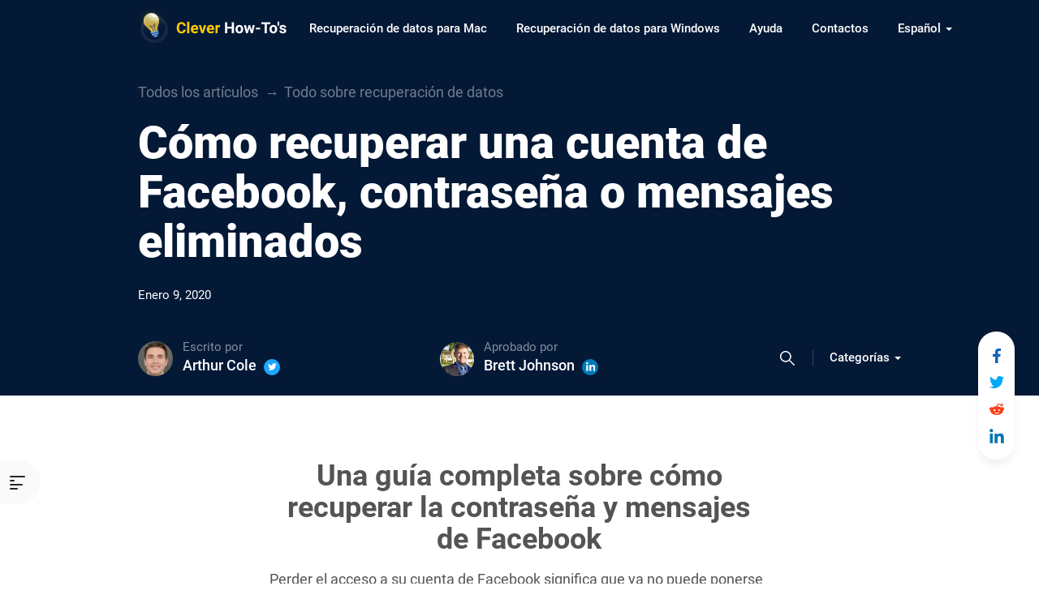

--- FILE ---
content_type: text/html; charset=UTF-8
request_url: https://www.cleverfiles.com/howto/es/facebook-recovery.html
body_size: 18559
content:
<!DOCTYPE html><html
lang="es"><head><meta
name="viewport" content="width=device-width, initial-scale=1"><link
rel="profile" href="//gmpg.org/xfn/11" /><link
rel="pingback" href="https://www.cleverfiles.com/howto/xmlrpc.php" /><meta
charset="UTF-8" /><title>
Recuperar mensajes de Facebook con software de recuperación de datos</title><meta
name='robots' content='index, follow, max-snippet:-1, max-image-preview:large, max-video-preview:-1' /><style>img:is([sizes="auto" i],[sizes^="auto," i]){contain-intrinsic-size:3000px 1500px}</style><link
rel="alternate" href="https://www.cleverfiles.com/howto/facebook-recovery.html" hreflang="x-default" /><link
rel="alternate" href="https://www.cleverfiles.com/howto/facebook-recovery.html" hreflang="en" /><link
rel="alternate" href="https://www.cleverfiles.com/howto/fr/facebook-recovery.html" hreflang="fr" /><link
rel="alternate" href="https://www.cleverfiles.com/howto/de/facebook-recovery.html" hreflang="de" /><link
rel="alternate" href="https://www.cleverfiles.com/howto/es/facebook-recovery.html" hreflang="es" /><link
rel="alternate" href="https://www.cleverfiles.com/howto/pt/facebook-recovery.html" hreflang="pt" /><link
rel="alternate" href="https://www.cleverfiles.com/howto/it/facebook-recovery.html" hreflang="it" /><link
rel="alternate" href="https://www.cleverfiles.com/howto/zh/facebook-recovery.html" hreflang="zh" /><link
rel="canonical" href="https://www.cleverfiles.com/howto/es/facebook-recovery.html" /><meta
property="og:locale" content="es_ES" /><meta
property="og:locale:alternate" content="" /><meta
property="og:locale:alternate" content="zh_CN" /><meta
property="og:type" content="article" /><meta
property="og:title" content="Recuperar mensajes de Facebook con software de recuperación de datos" /><meta
property="og:description" content="Una guía completa sobre cómo recuperar la contraseña y mensajes de Facebook Perder el acceso a su cuenta de Facebook significa que ya no puede ponerse fácilmente en contacto con sus amigos, familiares y compañeros de trabajo. Existen varias razones..." /><meta
property="og:url" content="https://www.cleverfiles.com/howto/es/facebook-recovery.html" /><meta
property="og:site_name" content="Tips recuperación de datos. Recupere archivos Mac, Windows." /><meta
property="og:image" content="https://www.cleverfiles.com/howto/wp-content/uploads/2020/07/og-cleverfiles.jpg" /><meta
property="og:image:width" content="1200" /><meta
property="og:image:height" content="630" /><meta
property="og:image:type" content="image/jpeg" /><meta
name="author" content="Arthur Cole" /><meta
name="twitter:card" content="summary_large_image" /><meta
name="twitter:title" content="Recuperar mensajes de Facebook con software de recuperación de datos" /><meta
name="twitter:description" content="Una guía completa sobre cómo recuperar la contraseña y mensajes de Facebook Perder el acceso a su cuenta de Facebook significa que ya no puede ponerse fácilmente en contacto con sus amigos, familiares y compañeros de trabajo. Existen varias razones..." /><meta
name="twitter:image" content="https://www.cleverfiles.com/howto/wp-content/uploads/2020/01/messenger-facebook-icons-3d.jpg" /><meta
name="twitter:creator" content="@Arthur_Cole_" /><meta
name="twitter:site" content="@Cleverfiles" /><meta
name="twitter:label1" content="Written by" /><meta
name="twitter:data1" content="Arthur Cole" /><meta
name="twitter:label2" content="Est. reading time" /><meta
name="twitter:data2" content="4 minutes" /><meta
property="article:published_time" content="2020-01-09T00:39:05+00:00" /><meta
property="og:updated_time" content="2020-01-09T00:39:05+00:00" /><meta
property="article:modified_time" content="2020-01-09T00:39:05+00:00" /><link
rel="manifest" href="/howto/pwa-manifest.json"><link
rel="apple-touch-icon" sizes="512x512" href="https://www.cleverfiles.com/howto/wp-content/plugins/pwa-for-wp/images/logo-512x512.png"><link
rel="apple-touch-icon-precomposed" sizes="192x192" href="https://www.cleverfiles.com/howto/wp-content/plugins/pwa-for-wp/images/logo.png"><link
rel="alternate" type="application/rss+xml" title="Tips recuperación de datos. Recupere archivos Mac, Windows. &raquo; Feed" href="https://www.cleverfiles.com/howto/es/feed/" /><style id='classic-theme-styles-inline-css' type='text/css'>
/*! This file is auto-generated */
.wp-block-button__link{color:#fff;background-color:#32373c;border-radius:9999px;box-shadow:none;text-decoration:none;padding:calc(.667em + 2px) calc(1.333em + 2px);font-size:1.125em}.wp-block-file__button{background:#32373c;color:#fff;text-decoration:none}</style><style id='safe-svg-svg-icon-style-inline-css' type='text/css'>.safe-svg-cover{text-align:center}.safe-svg-cover .safe-svg-inside{display:inline-block;max-width:100%}.safe-svg-cover svg{fill:currentColor;height:100%;max-height:100%;max-width:100%;width:100%}</style><style id='global-styles-inline-css' type='text/css'>:root{--wp--preset--aspect-ratio--square:1;--wp--preset--aspect-ratio--4-3:4/3;--wp--preset--aspect-ratio--3-4:3/4;--wp--preset--aspect-ratio--3-2:3/2;--wp--preset--aspect-ratio--2-3:2/3;--wp--preset--aspect-ratio--16-9:16/9;--wp--preset--aspect-ratio--9-16:9/16;--wp--preset--color--black:#000000;--wp--preset--color--cyan-bluish-gray:#abb8c3;--wp--preset--color--white:#ffffff;--wp--preset--color--pale-pink:#f78da7;--wp--preset--color--vivid-red:#cf2e2e;--wp--preset--color--luminous-vivid-orange:#ff6900;--wp--preset--color--luminous-vivid-amber:#fcb900;--wp--preset--color--light-green-cyan:#7bdcb5;--wp--preset--color--vivid-green-cyan:#00d084;--wp--preset--color--pale-cyan-blue:#8ed1fc;--wp--preset--color--vivid-cyan-blue:#0693e3;--wp--preset--color--vivid-purple:#9b51e0;--wp--preset--gradient--vivid-cyan-blue-to-vivid-purple:linear-gradient(135deg,rgba(6,147,227,1) 0%,rgb(155,81,224) 100%);--wp--preset--gradient--light-green-cyan-to-vivid-green-cyan:linear-gradient(135deg,rgb(122,220,180) 0%,rgb(0,208,130) 100%);--wp--preset--gradient--luminous-vivid-amber-to-luminous-vivid-orange:linear-gradient(135deg,rgba(252,185,0,1) 0%,rgba(255,105,0,1) 100%);--wp--preset--gradient--luminous-vivid-orange-to-vivid-red:linear-gradient(135deg,rgba(255,105,0,1) 0%,rgb(207,46,46) 100%);--wp--preset--gradient--very-light-gray-to-cyan-bluish-gray:linear-gradient(135deg,rgb(238,238,238) 0%,rgb(169,184,195) 100%);--wp--preset--gradient--cool-to-warm-spectrum:linear-gradient(135deg,rgb(74,234,220) 0%,rgb(151,120,209) 20%,rgb(207,42,186) 40%,rgb(238,44,130) 60%,rgb(251,105,98) 80%,rgb(254,248,76) 100%);--wp--preset--gradient--blush-light-purple:linear-gradient(135deg,rgb(255,206,236) 0%,rgb(152,150,240) 100%);--wp--preset--gradient--blush-bordeaux:linear-gradient(135deg,rgb(254,205,165) 0%,rgb(254,45,45) 50%,rgb(107,0,62) 100%);--wp--preset--gradient--luminous-dusk:linear-gradient(135deg,rgb(255,203,112) 0%,rgb(199,81,192) 50%,rgb(65,88,208) 100%);--wp--preset--gradient--pale-ocean:linear-gradient(135deg,rgb(255,245,203) 0%,rgb(182,227,212) 50%,rgb(51,167,181) 100%);--wp--preset--gradient--electric-grass:linear-gradient(135deg,rgb(202,248,128) 0%,rgb(113,206,126) 100%);--wp--preset--gradient--midnight:linear-gradient(135deg,rgb(2,3,129) 0%,rgb(40,116,252) 100%);--wp--preset--font-size--small:13px;--wp--preset--font-size--medium:20px;--wp--preset--font-size--large:36px;--wp--preset--font-size--x-large:42px;--wp--preset--spacing--20:0.44rem;--wp--preset--spacing--30:0.67rem;--wp--preset--spacing--40:1rem;--wp--preset--spacing--50:1.5rem;--wp--preset--spacing--60:2.25rem;--wp--preset--spacing--70:3.38rem;--wp--preset--spacing--80:5.06rem;--wp--preset--shadow--natural:6px 6px 9px rgba(0, 0, 0, 0.2);--wp--preset--shadow--deep:12px 12px 50px rgba(0, 0, 0, 0.4);--wp--preset--shadow--sharp:6px 6px 0px rgba(0, 0, 0, 0.2);--wp--preset--shadow--outlined:6px 6px 0px -3px rgba(255, 255, 255, 1), 6px 6px rgba(0, 0, 0, 1);--wp--preset--shadow--crisp:6px 6px 0px rgba(0, 0, 0, 1)}:where(.is-layout-flex){gap:.5em}:where(.is-layout-grid){gap:.5em}body .is-layout-flex{display:flex}.is-layout-flex{flex-wrap:wrap;align-items:center}.is-layout-flex>:is(*,div){margin:0}body .is-layout-grid{display:grid}.is-layout-grid>:is(*,div){margin:0}:where(.wp-block-columns.is-layout-flex){gap:2em}:where(.wp-block-columns.is-layout-grid){gap:2em}:where(.wp-block-post-template.is-layout-flex){gap:1.25em}:where(.wp-block-post-template.is-layout-grid){gap:1.25em}.has-black-color{color:var(--wp--preset--color--black)!important}.has-cyan-bluish-gray-color{color:var(--wp--preset--color--cyan-bluish-gray)!important}.has-white-color{color:var(--wp--preset--color--white)!important}.has-pale-pink-color{color:var(--wp--preset--color--pale-pink)!important}.has-vivid-red-color{color:var(--wp--preset--color--vivid-red)!important}.has-luminous-vivid-orange-color{color:var(--wp--preset--color--luminous-vivid-orange)!important}.has-luminous-vivid-amber-color{color:var(--wp--preset--color--luminous-vivid-amber)!important}.has-light-green-cyan-color{color:var(--wp--preset--color--light-green-cyan)!important}.has-vivid-green-cyan-color{color:var(--wp--preset--color--vivid-green-cyan)!important}.has-pale-cyan-blue-color{color:var(--wp--preset--color--pale-cyan-blue)!important}.has-vivid-cyan-blue-color{color:var(--wp--preset--color--vivid-cyan-blue)!important}.has-vivid-purple-color{color:var(--wp--preset--color--vivid-purple)!important}.has-black-background-color{background-color:var(--wp--preset--color--black)!important}.has-cyan-bluish-gray-background-color{background-color:var(--wp--preset--color--cyan-bluish-gray)!important}.has-white-background-color{background-color:var(--wp--preset--color--white)!important}.has-pale-pink-background-color{background-color:var(--wp--preset--color--pale-pink)!important}.has-vivid-red-background-color{background-color:var(--wp--preset--color--vivid-red)!important}.has-luminous-vivid-orange-background-color{background-color:var(--wp--preset--color--luminous-vivid-orange)!important}.has-luminous-vivid-amber-background-color{background-color:var(--wp--preset--color--luminous-vivid-amber)!important}.has-light-green-cyan-background-color{background-color:var(--wp--preset--color--light-green-cyan)!important}.has-vivid-green-cyan-background-color{background-color:var(--wp--preset--color--vivid-green-cyan)!important}.has-pale-cyan-blue-background-color{background-color:var(--wp--preset--color--pale-cyan-blue)!important}.has-vivid-cyan-blue-background-color{background-color:var(--wp--preset--color--vivid-cyan-blue)!important}.has-vivid-purple-background-color{background-color:var(--wp--preset--color--vivid-purple)!important}.has-black-border-color{border-color:var(--wp--preset--color--black)!important}.has-cyan-bluish-gray-border-color{border-color:var(--wp--preset--color--cyan-bluish-gray)!important}.has-white-border-color{border-color:var(--wp--preset--color--white)!important}.has-pale-pink-border-color{border-color:var(--wp--preset--color--pale-pink)!important}.has-vivid-red-border-color{border-color:var(--wp--preset--color--vivid-red)!important}.has-luminous-vivid-orange-border-color{border-color:var(--wp--preset--color--luminous-vivid-orange)!important}.has-luminous-vivid-amber-border-color{border-color:var(--wp--preset--color--luminous-vivid-amber)!important}.has-light-green-cyan-border-color{border-color:var(--wp--preset--color--light-green-cyan)!important}.has-vivid-green-cyan-border-color{border-color:var(--wp--preset--color--vivid-green-cyan)!important}.has-pale-cyan-blue-border-color{border-color:var(--wp--preset--color--pale-cyan-blue)!important}.has-vivid-cyan-blue-border-color{border-color:var(--wp--preset--color--vivid-cyan-blue)!important}.has-vivid-purple-border-color{border-color:var(--wp--preset--color--vivid-purple)!important}.has-vivid-cyan-blue-to-vivid-purple-gradient-background{background:var(--wp--preset--gradient--vivid-cyan-blue-to-vivid-purple)!important}.has-light-green-cyan-to-vivid-green-cyan-gradient-background{background:var(--wp--preset--gradient--light-green-cyan-to-vivid-green-cyan)!important}.has-luminous-vivid-amber-to-luminous-vivid-orange-gradient-background{background:var(--wp--preset--gradient--luminous-vivid-amber-to-luminous-vivid-orange)!important}.has-luminous-vivid-orange-to-vivid-red-gradient-background{background:var(--wp--preset--gradient--luminous-vivid-orange-to-vivid-red)!important}.has-very-light-gray-to-cyan-bluish-gray-gradient-background{background:var(--wp--preset--gradient--very-light-gray-to-cyan-bluish-gray)!important}.has-cool-to-warm-spectrum-gradient-background{background:var(--wp--preset--gradient--cool-to-warm-spectrum)!important}.has-blush-light-purple-gradient-background{background:var(--wp--preset--gradient--blush-light-purple)!important}.has-blush-bordeaux-gradient-background{background:var(--wp--preset--gradient--blush-bordeaux)!important}.has-luminous-dusk-gradient-background{background:var(--wp--preset--gradient--luminous-dusk)!important}.has-pale-ocean-gradient-background{background:var(--wp--preset--gradient--pale-ocean)!important}.has-electric-grass-gradient-background{background:var(--wp--preset--gradient--electric-grass)!important}.has-midnight-gradient-background{background:var(--wp--preset--gradient--midnight)!important}.has-small-font-size{font-size:var(--wp--preset--font-size--small)!important}.has-medium-font-size{font-size:var(--wp--preset--font-size--medium)!important}.has-large-font-size{font-size:var(--wp--preset--font-size--large)!important}.has-x-large-font-size{font-size:var(--wp--preset--font-size--x-large)!important}:where(.wp-block-post-template.is-layout-flex){gap:1.25em}:where(.wp-block-post-template.is-layout-grid){gap:1.25em}:where(.wp-block-columns.is-layout-flex){gap:2em}:where(.wp-block-columns.is-layout-grid){gap:2em}:root :where(.wp-block-pullquote){font-size:1.5em;line-height:1.6}</style><link
rel='stylesheet' id='wpo_min-header-0-css' href='https://www.cleverfiles.com/howto/wp-content/cache/wpo-minify/1768585567/assets/wpo-minify-header-830653be.min.css' type='text/css' media='all' /><style id='wpo_min-header-0-inline-css' type='text/css'>.elm-button{background:#FFBA00;color:#FFF}.elm-button:hover,.elm-button:active,.elm-button:focus{background:#ffc833}.elm-loading-icon{fill:#FFF;stroke:#FFF}div#ez-toc-container p.ez-toc-title{font-size:120%}div#ez-toc-container p.ez-toc-title{font-weight:500}div#ez-toc-container ul li{font-size:95%}</style> <script type="text/javascript" id="jquery-core-js-extra">var elm_button_vars={"wrapper":".loadmore_scroll"}</script> <script type="text/javascript" src="https://www.cleverfiles.com/howto/wp-includes/js/jquery/jquery.min.js" id="jquery-core-js"></script> <script type="text/javascript" src="https://www.cleverfiles.com/howto/wp-includes/js/jquery/jquery-migrate.min.js" id="jquery-migrate-js"></script> <script type="text/javascript" id="wpo_min-header-2-js-extra">var ezTOC={"smooth_scroll":"1","visibility_hide_by_default":"","width":"auto","scroll_offset":"30"};var ezTOC={"smooth_scroll":"1","visibility_hide_by_default":"","width":"auto","scroll_offset":"30"}</script> <script defer type="text/javascript" src="https://www.cleverfiles.com/howto/wp-content/cache/wpo-minify/1768585567/assets/wpo-minify-header-01fca016.min.js" id="wpo_min-header-2-js"></script> <link
rel="https://api.w.org/" href="https://www.cleverfiles.com/howto/wp-json/" /><link
rel="alternate" title="JSON" type="application/json" href="https://www.cleverfiles.com/howto/wp-json/wp/v2/posts/10572" /><link
rel="EditURI" type="application/rsd+xml" title="RSD" href="https://www.cleverfiles.com/howto/xmlrpc.php?rsd" /><link
rel='shortlink' href='https://www.cleverfiles.com/howto/?p=10572' /><link
rel="apple-touch-icon" sizes="180x180" href="/howto/wp-content/uploads/fbrfg/apple-touch-icon.png"><link
rel="icon" type="image/png" sizes="32x32" href="/howto/wp-content/uploads/fbrfg/favicon-32x32.png"><link
rel="icon" type="image/png" sizes="16x16" href="/howto/wp-content/uploads/fbrfg/favicon-16x16.png"><link
rel="manifest" href="/howto/wp-content/uploads/fbrfg/site.webmanifest"><link
rel="shortcut icon" href="/howto/wp-content/uploads/fbrfg/favicon.ico"><meta
name="msapplication-TileColor" content="#2d89ef"><meta
name="msapplication-TileImage" content="/howto/wp-content/uploads/fbrfg/mstile-144x144.png"><meta
name="msapplication-config" content="/howto/wp-content/uploads/fbrfg/browserconfig.xml"><meta
name="theme-color" content="#ffffff"><link
href="https://www.cleverfiles.com/howto/wp-content/themes/cleverfiles2018/css/fonts.css" rel="preload" as="style" onload="this.rel='stylesheet'" type="text/css" crossorigin>
<noscript><link
rel="stylesheet" href="https://www.cleverfiles.com/howto/wp-content/themes/cleverfiles2018/css/fonts.css"></noscript> <script type="application/ld+json" class="saswp-schema-markup-output">
[{"@context":"https:\/\/schema.org\/","@type":"Article","mainEntityOfPage":{"@type":"WebPage","@id":"https:\/\/www.cleverfiles.com\/howto\/es\/facebook-recovery.html","reviewedBy":{"@type":"Person","name":"Brett Johnson","url":"https:\/\/www.linkedin.com\/in\/brett-johnson-56ba9382\/","image":{"@type":"ImageObject","url":"https:\/\/www.cleverfiles.com\/howto\/wp-content\/uploads\/2020\/07\/brettjohnson.jpg","height":"42","width":"42"}},"primaryImageOfPage":{"@type":"ImageObject","url":"https:\/\/www.cleverfiles.com\/howto\/wp-content\/uploads\/2023\/06\/cleverfiles.jpg","width":1200,"height":1200}},"headline":"Recuperar mensajes de Facebook con software de recuperaci\u00f3n de datos","description":"Una gu\u00eda completa sobre c\u00f3mo recuperar la contrase\u00f1a y mensajes de Facebook Perder el acceso a su cuenta de Facebook significa que ya no puede ponerse f\u00e1cilmente en contacto con sus amigos, familiares y compa\u00f1eros de trabajo. Existen varias razones","articleBody":"Una gu\u00eda completa sobre c\u00f3mo recuperar la contrase\u00f1a y mensajes de Facebook  Perder el acceso a su cuenta de Facebook significa que ya no puede ponerse f\u00e1cilmente en contacto con sus amigos, familiares y compa\u00f1eros de trabajo. Existen varias razones por las que esto puede ocurrir. Su cuenta podr\u00eda haber sido atacada por piratas inform\u00e1ticos malintencionados que quer\u00edan robar su informaci\u00f3n privada, usted podr\u00eda simplemente olvidar su contrase\u00f1a de Facebook, o eliminar accidentalmente el llavero digital que usted usa para mantener todas sus contrase\u00f1as almacenadas de forma segura en un solo lugar.    C\u00f3mo recuperar una cuenta de Facebook  El primer paso que debe seguir para recuperar su cuenta de Facebook es solicitar una nueva contrase\u00f1a. Para hacerlo, visite la p\u00e1gina de recuperaci\u00f3n de contrase\u00f1as de Facebook, donde puede recuperar la cuenta de Facebook con facilidad. Facebook requerir\u00e1 que demuestre tu identidad, lo que se puede hacer de cuatro maneras diferentes:    \tPuede identificar a sus amigos seg\u00fan las fotos en las que est\u00e1n etiquetados.  \tPuede responder preguntas de seguridad para iniciar la recuperaci\u00f3n de contrase\u00f1a de Facebook.  \tPuede usar sus contactos de confianza para recuperar su cuenta de Facebook.  \tO, probablemente, el m\u00e9todo m\u00e1s simple de recuperaci\u00f3n de cuentas de Facebook es proporcionar su fecha de nacimiento.      Recuperaci\u00f3n de correo electr\u00f3nico de Facebook  A menudo, la contrase\u00f1a de Facebook olvidada es el problema m\u00e1s peque\u00f1o que los usuarios pueden tener. Los hackers a menudo cambian toda la informaci\u00f3n personal asociada con la cuenta de Facebook, lo que hace imposible enviar informaci\u00f3n de recuperaci\u00f3n a la direcci\u00f3n original. Afortunadamente, en tales situaciones Facebook permite a los usuarios especificar una nueva direcci\u00f3n de correo electr\u00f3nico. Puede usar esta caracter\u00edstica yendo a la p\u00e1gina de restablecimiento de contrase\u00f1a y haciendo clic en el enlace \"Ya no tengo acceso a estos mecanismos de recuperaci\u00f3n\". Facebook le pedir\u00e1 que responda sus preguntas de seguridad, y el sistema automatizado le har\u00e1 esperar 24 horas antes de recuperar el acceso a su cuenta.    C\u00f3mo recuperar los mensajes eliminados de Facebook  Quien no tuvo nunca esa conversaci\u00f3n inc\u00f3moda e inducida por el alcohol con la ex novia que sinti\u00f3 verg\u00fcenza a la ma\u00f1ana siguiente. O tal vez fue un desacuerdo con su compa\u00f1ero de trabajo que pens\u00f3 que estaba detr\u00e1s de usted solo para descubrir que necesita el acceso a esos mensajes como elemento de prueba. Si elimin\u00f3 los mensajes, tenemos malas noticias: no hay forma de c\u00f3mo recuperarlos. Si, por otro lado, simplemente los ha archivado, puede ir a su bandeja de entrada, hacer clic en \"Otro\" y \"M\u00e1s\". Aparecer\u00e1 un cuadro desplegable que contiene un enlace que le llevar\u00e1 a sus mensajes archivados. Luego puede elegir los mensajes que desea recuperar.  Recuperaci\u00f3n de mensajes archivados en su ordenador    Los servicios centralizados como Facebook tienen una desventaja importante: usted no tiene control directo sobre sus datos. No es raro que las personas archiven manualmente algunas de sus conversaciones personales, al igual que cuando las personas guardaban cartas que hab\u00edan recibido de sus seres queridos. Un documento de texto o de Word es perfecto para tal fin, pero debe asegurarse de mantenerlo almacenado de forma segura.  Si algo le sucede, un software de recuperaci\u00f3n de datos es su primera l\u00ednea de defensa. Disk Drill es la soluci\u00f3n m\u00e1s capaz e intuitiva del mercado.  ","keywords":"","datePublished":"2020-01-09T00:39:05+00:00","dateModified":"2020-01-09T00:39:05+00:00","author":{"@type":"Person","name":"Arthur Cole","description":"Arthur Cole es un freelancer creador de contenido. Tambien tiene mas de 10 a\u00f1os de experiencia en desarrollo de programas para macOS, Windows, iOS y Android.\r\n\r\nArthur Cole es un escritor con una gran experiencia en programaci\u00f3n, que puede f\u00e1cilmente entrar en cualquier proceso de desarrollo en cualquier plataforma moderna, ya sea Windows, Mac, iOS o Android, siendo al mismo tiempo capaz un narrador de todas las cosas relacionadas con IT.\r\n\r\nA menudo se le ocurren grandes ideas y aportes innovadores, lo cual lo convierte en una parte indispensable en su gran cantidad de equipos. Realmente le gusta mucho escribir. A diferencia de otros, tambi\u00e9n le gusta ver a otros leer su contenido, por supuesto.\r\n\r\nCreo art\u00edculos sobre Tecnolog\u00eda, Podcast y la Industria de los Juegos, Programas para Usuarios Finales y Corporaciones, Hardware y mucho m\u00e1s. Con los a\u00f1os ha escrito cientos de art\u00edculos y tutoriales en sitios como DZone, Simpleprogrammer, aboutssl.org, Ingeniumweb, Themanifest, Enterprisenetworkingplanet y muchos m\u00e1s.\r\n\r\nArthur ha sido una parte esencial de varias campa\u00f1as de mercadeo para CleverFiles, mantuvo excelentes relaciones con nuestros socios y casi siempre fue un l\u00edder en varias conferencias, asegurando una coneccion con otros compa\u00f1eros de negocios de IT.\r\n\r\nEs un gran amante de los animales y entusiasta del excursionismo. Ama explorar nuevos senderos y playas con su perro Angus y recientemente se ha estado ensuciando las manos y rodillas en el jard\u00edn.","url":"https:\/\/www.cleverfiles.com\/howto\/es\/author\/arthur-cole\/","sameAs":["Arthur_Cole_"],"image":{"@type":"ImageObject","url":"https:\/\/www.cleverfiles.com\/howto\/wp-content\/uploads\/2019\/07\/Arthur_Cole-96x96.jpg","height":96,"width":96}},"publisher":{"@type":"Organization","name":"Data recovery tips. Recover deleted files on Mac, Windows.","url":"https:\/\/www.cleverfiles.com\/","logo":{"@type":"ImageObject","url":"https:\/\/www.cleverfiles.com\/howto\/wp-content\/uploads\/2020\/06\/cleverfiles-logo-x2.png","width":277,"height":40}},"image":[]}]
</script> <meta
name="pwaforwp" content="wordpress-plugin"/><meta
name="theme-color" content="#D5E0EB"><meta
name="apple-mobile-web-app-title" content="Data recovery tips. Recover deleted files on Mac, Windows."><meta
name="application-name" content="Data recovery tips. Recover deleted files on Mac, Windows."><meta
name="apple-mobile-web-app-capable" content="yes"><meta
name="apple-mobile-web-app-status-bar-style" content="default"><meta
name="mobile-web-app-capable" content="yes"><meta
name="apple-touch-fullscreen" content="yes"><link
rel="apple-touch-icon" sizes="192x192" href="https://www.cleverfiles.com/howto/wp-content/plugins/pwa-for-wp/images/logo.png"><link
rel="apple-touch-icon" sizes="512x512" href="https://www.cleverfiles.com/howto/wp-content/plugins/pwa-for-wp/images/logo-512x512.png"><style type="text/css" id="wp-custom-css">.postid-13051 .article-stat--approved,.postid-13051 .blog_authorunder--approved-by,.postid-7292 .article-stat--approved,.postid-7292 .blog_authorunder--approved-by,.postid-13386 .article-stat--approved,.postid-13386 .blog_authorunder--approved-by,.postid-13132 .article-stat--approved,.postid-13132 .blog_authorunder--approved-by,.postid-13371 .article-stat--approved,.postid-13371 .blog_authorunder--approved-by,.postid-13548 .article-stat--approved,.postid-13548 .blog_authorunder--approved-by,.postid-20546 .article-stat--approved,.postid-20546 .blog_authorunder--approved-by,.postid-20502 .article-stat--approved,.postid-20502 .blog_authorunder--approved-by,.postid-20326 .article-stat--approved,.postid-20326 .blog_authorunder--approved-by,.postid-13046 .article-stat--approved,.postid-13046 .blog_authorunder--approved-by,.postid-13572 .article-stat--approved,.postid-13572 .blog_authorunder--approved-by,.postid-13562 .article-stat--approved,.postid-13562 .blog_authorunder--approved-by,.postid-13479 .article-stat--approved,.postid-13479 .blog_authorunder--approved-by,.postid-13172 .article-stat--approved,.postid-13172 .blog_authorunder--approved-by,.postid-13261 .article-stat--approved,.postid-13261 .blog_authorunder--approved-by{display:none}</style></head><body
id="offset-wrapper" class="wp-singular post-template-default single single-post postid-10572 single-format-standard wp-theme-cleverfiles2018" ><div
id="mobile-header" class="slideout dark-bg"></div><div
id="mobile-nav" class="black-bg"><div
class="mmenu-toggle">
<button
class="btn-link sidebar-toggle">
<span
class="hamburger-box">
<span
class="hamburger-inner"></span>
</span>
</button></div><div
class="mobile-nav__holder"></div></div><div
class="slideout"><div
class="header"><div
class="header__panel"><div
class="container"><div
class="d-flex align-center"><div
class="logo d-flex">
<a href="https://www.cleverfiles.com/howto/es/" target="_self" class="no-decoration d-flex align-center" data-wpel-link="internal" rel="follow"><div
class="icon">
<img decoding="async" class="lazyload"  srcset="[data-uri]"
src="https://www.cleverfiles.com/howto/wp-content/themes/cleverfiles2018/images/header-logo.svg" data-srcset="https://www.cleverfiles.com/howto/wp-content/themes/cleverfiles2018/images/header-logo.svg" data-lazy-type="image" data-original="https://www.cleverfiles.com/howto/wp-content/themes/cleverfiles2018/images/header-logo.svg" alt="" width="184" height="44"></div>
</a></div><div
class="main-menu"><ul
id="menu-main-menu-es" class="menu d-flex navbar-right"><li
id="menu-item-9387" class="menu-item menu-item-type-custom menu-item-object-custom menu-item-9387"><a target="_self" href="/es/" class=" text-white link-gray" data-wpel-link="internal" rel="follow">Recuperación de datos para Mac</a></li><li
id="menu-item-23641" class="menu-item menu-item-type-custom menu-item-object-custom menu-item-23641"><a target="_self" href="/es/data-recovery-software.html" class=" text-white link-gray" data-wpel-link="internal" rel="follow">Recuperación de datos para Windows</a></li><li
id="menu-item-23642" class="menu-item menu-item-type-custom menu-item-object-custom menu-item-23642"><a target="_self" href="/help/es/" class=" text-white link-gray" data-wpel-link="internal" rel="follow">Ayuda</a></li><li
id="menu-item-9388" class="menu-item menu-item-type-custom menu-item-object-custom menu-item-9388"><a target="_self" href="/es/contacts.html" class=" text-white link-gray" data-wpel-link="internal" rel="follow">Contactos</a></li><li
id="menu-item-9389" class="pll-parent-menu-item menu-item menu-item-type-custom menu-item-object-custom current-menu-parent menu-item-has-children menu-item-9389 dropdown"><a target="_self" href="#pll_switcher" data-toggle="dropdown" aria-expanded="false" class="dropdown-toggle text-white link-gray">Español <i
class="caret"></i></a><ul
class="dropdown-menu list-unstyled"><li
id="menu-item-9389-en" class="lang-item lang-item-1763 lang-item-en lang-item-first menu-item menu-item-type-custom menu-item-object-custom menu-item-9389-en"><a target="_self" href="https://www.cleverfiles.com/howto/facebook-recovery.html" hreflang="en" lang="en" class=" text-white link-gray" data-wpel-link="internal" rel="follow">English</a></li><li
id="menu-item-9389-fr" class="lang-item lang-item-1766 lang-item-fr menu-item menu-item-type-custom menu-item-object-custom menu-item-9389-fr"><a target="_self" href="https://www.cleverfiles.com/howto/fr/facebook-recovery.html" hreflang="fr" lang="fr" class=" text-white link-gray" data-wpel-link="internal" rel="follow">Français</a></li><li
id="menu-item-9389-de" class="lang-item lang-item-1770 lang-item-de menu-item menu-item-type-custom menu-item-object-custom menu-item-9389-de"><a target="_self" href="https://www.cleverfiles.com/howto/de/facebook-recovery.html" hreflang="de" lang="de" class=" text-white link-gray" data-wpel-link="internal" rel="follow">Deutsch</a></li><li
id="menu-item-9389-es" class="lang-item lang-item-2058 lang-item-es current-lang menu-item menu-item-type-custom menu-item-object-custom menu-item-9389-es"><a target="_self" href="https://www.cleverfiles.com/howto/es/facebook-recovery.html" hreflang="es" lang="es" class=" text-white link-gray" data-wpel-link="internal" rel="follow">Español</a></li><li
id="menu-item-9389-pt" class="lang-item lang-item-2062 lang-item-pt menu-item menu-item-type-custom menu-item-object-custom menu-item-9389-pt"><a target="_self" href="https://www.cleverfiles.com/howto/pt/facebook-recovery.html" hreflang="pt" lang="pt" class=" text-white link-gray" data-wpel-link="internal" rel="follow">Português</a></li><li
id="menu-item-9389-it" class="lang-item lang-item-2066 lang-item-it menu-item menu-item-type-custom menu-item-object-custom menu-item-9389-it"><a target="_self" href="https://www.cleverfiles.com/howto/it/facebook-recovery.html" hreflang="it" lang="it" class=" text-white link-gray" data-wpel-link="internal" rel="follow">Italiano</a></li><li
id="menu-item-9389-ja" class="lang-item lang-item-2070 lang-item-ja no-translation menu-item menu-item-type-custom menu-item-object-custom menu-item-9389-ja"><a target="_self" href="https://www.cleverfiles.com/howto/ja/" hreflang="ja" lang="ja" class=" text-white link-gray" data-wpel-link="internal" rel="follow">日本語</a></li><li
id="menu-item-9389-ar" class="lang-item lang-item-2074 lang-item-ar no-translation menu-item menu-item-type-custom menu-item-object-custom menu-item-9389-ar"><a target="_self" href="https://www.cleverfiles.com/howto/ar/" hreflang="ar" lang="ar" class=" text-white link-gray" data-wpel-link="internal" rel="follow">العربية</a></li><li
id="menu-item-9389-zh" class="lang-item lang-item-2078 lang-item-zh menu-item menu-item-type-custom menu-item-object-custom menu-item-9389-zh"><a target="_self" href="https://www.cleverfiles.com/howto/zh/facebook-recovery.html" hreflang="zh-CN" lang="zh-CN" class=" text-white link-gray" data-wpel-link="internal" rel="follow">简体中文</a></li><li
id="menu-item-9389-nl" class="lang-item lang-item-2082 lang-item-nl no-translation menu-item menu-item-type-custom menu-item-object-custom menu-item-9389-nl"><a target="_self" href="https://www.cleverfiles.com/howto/nl/" hreflang="nl" lang="nl" class=" text-white link-gray" data-wpel-link="internal" rel="follow">Nederlands</a></li><li
id="menu-item-9389-ko" class="lang-item lang-item-2086 lang-item-ko no-translation menu-item menu-item-type-custom menu-item-object-custom menu-item-9389-ko"><a target="_self" href="https://www.cleverfiles.com/howto/ko/" hreflang="ko" lang="ko" class=" text-white link-gray" data-wpel-link="internal" rel="follow">한국어</a></li><li
id="menu-item-9389-ru" class="lang-item lang-item-2460 lang-item-ru no-translation menu-item menu-item-type-custom menu-item-object-custom menu-item-9389-ru"><a target="_self" href="https://www.cleverfiles.com/howto/ru/" hreflang="ru" lang="ru" class=" text-white link-gray" data-wpel-link="internal" rel="follow">Русский</a></li></ul></li></ul></div><div
class="search-toggle"><div
class="icon box-20x20 search-white"></div></div><div
class="mmenu-toggle">
<button
class="btn-link sidebar-toggle hidden-xl">
<span
class="hamburger-box">
<span
class="hamburger-inner"></span>
</span>
</button></div></div></div></div></div></div><main><div
class="bkg-041936"><div
class="container"><div
class="preface preface-article"><div
class="preface preface-article preface-no-image"><div
class="breadcrumbs"><ul
class="menu d-flex"><li><a href="https://www.cleverfiles.com/howto/es/" target="_self" data-wpel-link="internal" rel="follow">Todos los artículos</a></li><li><a href="https://www.cleverfiles.com/howto/es/all-about-data-recovery/" target="_self" data-wpel-link="internal" rel="follow">Todo sobre recuperación de datos</a></ul><script type="application/ld+json">{
    "@context": "https://schema.org",
    "@type": "BreadcrumbList",
    "itemListElement": [
        {
            "@type": "ListItem",
            "position": 1,
            "name": "Todos los art\u00edculos",
            "item": "https://www.cleverfiles.com/howto/es/"
        },
        {
            "@type": "ListItem",
            "position": 2,
            "name": "C\u00f3mo recuperar una cuenta de Facebook, contrase\u00f1a o mensajes eliminados"
        }
    ]
}</script> </div><div
class="site-header"><h1 class="entry-title">Cómo recuperar una cuenta de Facebook, contraseña o mensajes eliminados</h1></div><div
class="preface__bottom"><div
class="entry-date entry-date--top updated title-inner"><time
datetime="2020-01-09">Enero 9, 2020</time></div><div
class="preface__bottom-line d-flex space-between"><div
class="article-stat"><div
class="menu d-flex hatom-extra blog_authormeta blog_authormeta--approved"><div
class="blog_authoravatar"> <img decoding="async" alt="img" 
alt='Avatar photo' src="https://www.cleverfiles.com/howto/wp-content/uploads/2019/07/Arthur_Cole-43x43.jpg" data-srcset="https://www.cleverfiles.com/howto/wp-content/uploads/2019/07/Arthur_Cole-86x86.jpg 2x" data-lazy-type="image" data-original='https://www.cleverfiles.com/howto/wp-content/uploads/2019/07/Arthur_Cole-43x43.jpg' srcset="[data-uri]" class='lazyload lozad-alt avatar avatar-43 photo' height='43' width='43'/></div><div
class="autor-content"><div
class="author-title title-inner">Escrito por</div><div
class="author author-nik-name"><span
class="fn"><a target="_self" href="https://www.cleverfiles.com/howto/es/author/arthur-cole/" title="Leer la biografía completa" data-wpel-link="internal" rel="follow">Arthur Cole</a></span>
<span
class="blog_authortwitter">
<a target="_blank" href="https://twitter.com/Arthur_Cole_" class="social__item social__item--approved social__item-twitter social__item-twitter--small" title="Twitter" data-wpel-link="external" rel="nofollow noopener"><span
class="icon box-11x11 twitter"></span></a>
</span></div></div></div></div><div
class="article-stat article-stat--approved"><div
class="menu d-flex hatom-extra blog_authormeta blog_authormeta--approved"><div
class="blog_authoravatar"> <img decoding="async" width="10" 
width="42" height="42" src="/howto/wp-content/uploads/2020/07/brettjohnson.jpg" data-srcset="/howto/wp-content/uploads/2020/07/brettjohnson@2x.jpg 2x" data-lazy-type="image" data-original="/howto/wp-content/uploads/2020/07/brettjohnson.jpg" class="lazyload lozad-width avatar avatar-42 photo" alt="Avatar" srcset="[data-uri]"></div><div
class="autor-content"><div
class="author-title title-inner">Aprobado por</div><div
class="author author-nik-name">
<span
class="fn"><a href="https://www.linkedin.com/in/brett-johnson-56ba9382/" class="sd_blog_approved_data" data-wpel-link="external" target="_blank" rel="nofollow noopener">Brett Johnson</a></span>
<span
class="blog_authorlinkedin">
<a target="_blank" href="https://www.linkedin.com/in/brett-johnson-56ba9382/" class="social__item social__item--approved social__item-linkedin social__item-linkedin--small" title="Linkedin" rel="noopener noreferrer nofollow" data-wpel-link="external"><span
class="icon box-11x11 linkedin"></span></a>
</span></div></div></div></div><div
class="add-menu blog_metaheight"><ul
class="menu d-flex align-center"><li
class="link-item-search"><div
class="form-search form-search-expandable"><div
class="form-search__close">
<button
class="button btn-link">×</button></div><form
role="search" method="get" id="searchform" action="https://www.cleverfiles.com/howto/es/" >
<button
type="submit" class="form-search__toggle btn-link">
<span
class="icon box-20x20 search-white"></span>
</button><div
class="form__input">
<input
type="text" placeholder="Buscar" value="" name="s" id="s"  /></div></form></div></li><li
class="link-item-categories"><div
class="dropdown">
<button
class="dropdown-toggle btn-link text-white" data-toggle="dropdown" aria-expanded="false" aria-haspopup="true">
Categorías                                            <span
class="caret"> </span>
</button><div
class="dropdown__holder dropdown-menu_"><ul
class="dropdown-menu"><li
class="cat-item cat-item-2105"><a target="_self" href="https://www.cleverfiles.com/howto/es/all-about-data-recovery/" title="Todos los artículos sobre la Todo sobre recuperación de datos" data-wpel-link="internal" rel="follow">Todo sobre recuperación de datos</a></li><li
class="cat-item cat-item-2202"><a target="_self" href="https://www.cleverfiles.com/howto/es/hard-drive-data-recovery-tips/" title="Todos los artículos sobre la Consejos sobre recuperación de disco duro" data-wpel-link="internal" rel="follow">Consejos sobre recuperación de disco duro</a></li><li
class="cat-item cat-item-2222"><a target="_self" href="https://www.cleverfiles.com/howto/es/ios-data-recovery/" title="Todos los artículos sobre la Recuperación de datos iOS" data-wpel-link="internal" rel="follow">Recuperación de datos iOS</a></li><li
class="cat-item cat-item-2282"><a target="_self" href="https://www.cleverfiles.com/howto/es/recovering-file-types-formats/" title="Todos los artículos sobre la Recuperación de tipos y formatos de archivo" data-wpel-link="internal" rel="follow">Recuperación de tipos y formatos de archivo</a></li><li
class="cat-item cat-item-2656"><a target="_self" href="https://www.cleverfiles.com/howto/es/recover-deleted-files-on-mac-os-x-es/" title="Todos los artículos sobre la Recupere archivos borrados en Mac OS X" data-wpel-link="internal" rel="follow">Recupere archivos borrados en Mac OS X</a></li><li
class="cat-item cat-item-2678"><a target="_self" href="https://www.cleverfiles.com/howto/es/recover-deleted-files-on-windows/" title="Todos los artículos sobre la Recupere archivos borrados en Windows" data-wpel-link="internal" rel="follow">Recupere archivos borrados en Windows</a></li><li
class="cat-item cat-item-2703"><a target="_self" href="https://www.cleverfiles.com/howto/es/sd-card-flash-drive-recovery-tips/" title="Todos los artículos sobre la Consejos de recuperación de tarjetas SD y unidades flash" data-wpel-link="internal" rel="follow">Consejos de recuperación de tarjetas SD y unidades flash</a></li><li
class="cat-item cat-item-2748"><a target="_self" href="https://www.cleverfiles.com/howto/es/mac-os-x-tips-troubleshooting/" title="Todos los artículos sobre la Consejos y solución de problemas de Mac OS X" data-wpel-link="internal" rel="follow">Consejos y solución de problemas de Mac OS X</a></li><li
class="cat-item cat-item-2794"><a target="_self" href="https://www.cleverfiles.com/howto/es/software-reviews/" title="Todos los artículos sobre la Revisiones de software" data-wpel-link="internal" rel="follow">Revisiones de software</a></li><li
class="cat-item cat-item-2816"><a target="_self" href="https://www.cleverfiles.com/howto/es/best-software-services/" title="Todos los artículos sobre la El mejor software y servicios" data-wpel-link="internal" rel="follow">El mejor software y servicios</a></li><li
class="cat-item cat-item-3096"><a target="_self" href="https://www.cleverfiles.com/howto/es/windows-tips-troubleshooting/" title="Todos los artículos sobre la Consejos y Solución de Problemas de Windows" data-wpel-link="internal" rel="follow">Consejos y Solución de Problemas de Windows</a></li></ul></div></div></li></ul></div></div></div></div></div></div></div><div
class="content"><div
class="social-vertical social right-social-vertical"><div
class="sticky center"><ul
class="menu"><li><a id="facebook_link" data-src="https://www.cleverfiles.com/howto/es/facebook-recovery.html" data-type="facebook" class="social__item  social__item-facebook socialPull" href="#facebook" title="Cómo recuperar una cuenta de Facebook, contraseña o mensajes eliminados"><svg
width="10" height="18" viewBox="0 0 10 18" xmlns="http://www.w3.org/2000/svg">
<path
d="M8.17432 2.98875H10V0.12675C9.68503 0.08775 8.60178 0 7.34022 0C4.70794 0 2.90476 1.49025 2.90476 4.22925V6.75H0V9.9495H2.90476V18H6.46613V9.95025H9.2534L9.69586 6.75075H6.4653V4.5465C6.46613 3.62175 6.74277 2.98875 8.17432 2.98875Z" />
</svg></a></li><li><a id="twitter_link" data-src="https://www.cleverfiles.com/howto/es/facebook-recovery.html" data-type="twitter" class="social__item  social__item-twitter socialPull" href="#twitter" title="Cómo recuperar una cuenta de Facebook, contraseña o mensajes eliminados"><svg
width="18" height="15" viewBox="0 0 18 15" xmlns="http://www.w3.org/2000/svg">
<path
d="M18 1.77577C17.3306 2.07692 16.6174 2.27654 15.8737 2.37346C16.6388 1.905 17.2226 1.16885 17.4971 0.281538C16.7839 0.717692 15.9964 1.02577 15.1571 1.19769C14.4799 0.458077 13.5146 0 12.4616 0C10.4186 0 8.77388 1.70077 8.77388 3.78577C8.77388 4.08577 8.79862 4.37423 8.85938 4.64885C5.7915 4.49538 3.07687 2.98731 1.25325 0.69C0.934875 1.25654 0.748125 1.905 0.748125 2.60308C0.748125 3.91385 1.40625 5.07577 2.38725 5.74846C1.79438 5.73692 1.21275 5.56038 0.72 5.28231C0.72 5.29385 0.72 5.30885 0.72 5.32385C0.72 7.16308 1.99913 8.69077 3.6765 9.04269C3.37613 9.12692 3.04875 9.16731 2.709 9.16731C2.47275 9.16731 2.23425 9.15346 2.01038 9.10269C2.4885 10.6015 3.84525 11.7035 5.4585 11.7392C4.203 12.7465 2.60888 13.3535 0.883125 13.3535C0.5805 13.3535 0.29025 13.3396 0 13.3015C1.63462 14.3827 3.57188 15 5.661 15C12.4515 15 16.164 9.23077 16.164 4.23C16.164 4.06269 16.1584 3.90115 16.1505 3.74077C16.8829 3.20769 17.4982 2.54192 18 1.77577Z" />
</svg></a></li><li><a id="reddit_link" data-src="https://www.cleverfiles.com/howto/es/facebook-recovery.html" data-type="reddit" class="social__item  social__item-reddit socialPull" href="#reddit" title="Cómo recuperar una cuenta de Facebook, contraseña o mensajes eliminados"><svg
width="18" height="14" viewBox="0 0 18 14" xmlns="http://www.w3.org/2000/svg">
<path
d="M6.16055 8.07587V8.07694H6.7206L6.16055 8.07587Z" />
<path
d="M11.761 8.07587V8.07694H12.3211L11.761 8.07587Z" />
<path
d="M18 6.46157C18 5.27373 16.9953 4.30773 15.7598 4.30773C15.2658 4.30773 14.7965 4.4628 14.4134 4.74388C13.1634 3.90927 11.5258 3.41173 9.78407 3.28573L10.7238 1.16636L13.458 1.7802C13.5454 2.59327 14.2533 3.23081 15.1213 3.23081C16.0477 3.23081 16.8015 2.50604 16.8015 1.61543C16.8015 0.724819 16.0477 5.28573e-05 15.1213 5.28573e-05C14.5344 5.28573e-05 14.018 0.291898 13.7179 0.732358L10.5222 0.0140528C10.2512 -0.0451777 9.98569 0.0872833 9.87816 0.327436L8.57884 3.25666C6.6982 3.31912 4.90604 3.8285 3.55296 4.71588C3.18444 4.45311 2.72744 4.30773 2.2402 4.30773C1.00473 4.30773 0 5.27373 0 6.46157C0 7.24879 0.44692 7.96064 1.13242 8.32571C1.12346 8.42048 1.1201 8.51741 1.1201 8.61541C1.1201 11.5845 4.63721 14 8.9608 14C13.2833 14 16.8015 11.5845 16.8015 8.61541C16.8015 8.53141 16.7981 8.44848 16.7925 8.36556C17.5228 8.00802 18 7.27895 18 6.46157ZM15.1213 1.07697C15.4294 1.07697 15.6814 1.3182 15.6814 1.61543C15.6814 1.91266 15.4294 2.15389 15.1213 2.15389C14.8133 2.15389 14.5613 1.91266 14.5613 1.61543C14.5613 1.3182 14.8133 1.07697 15.1213 1.07697ZM5.04045 8.07695C5.04045 7.48356 5.54337 7.00003 6.16055 7.00003C6.77772 7.00003 7.28065 7.48356 7.28065 8.07695C7.28065 8.6714 6.77772 9.15386 6.16055 9.15386C5.54337 9.15386 5.04045 8.6714 5.04045 8.07695ZM11.5471 11.6491C10.7742 12.1865 9.86696 12.4557 8.9608 12.4557C8.05464 12.4557 7.14736 12.1865 6.37449 11.6491C6.12358 11.4746 6.06758 11.1375 6.24904 10.8974C6.43049 10.6572 6.78108 10.6034 7.03087 10.7768C8.18569 11.5791 9.73591 11.5812 10.8907 10.7768C11.1405 10.6034 11.49 10.6551 11.6726 10.8974C11.854 11.1386 11.7969 11.4746 11.5471 11.6491ZM11.761 9.15386C11.1428 9.15386 10.6409 8.6714 10.6409 8.07695C10.6409 7.48356 11.1428 7.00003 11.761 7.00003C12.3793 7.00003 12.8811 7.48356 12.8811 8.07695C12.8811 8.6714 12.3793 9.15386 11.761 9.15386Z" />
</svg></a></li><li><a id="linkedin_link" data-src="https://www.cleverfiles.com/howto/es/facebook-recovery.html" data-type="linkedin" class="social__item  social__item-linkedin socialPull" href="#linkedin" title="Cómo recuperar una cuenta de Facebook, contraseña o mensajes eliminados"><svg
width="18" height="18" xmlns="http://www.w3.org/2000/svg">
<path
stroke="null" d="m9.860414,7.47774c0,-0.419724 -0.006943,-0.839616 0.003141,-1.259087c0.004628,-0.191173 -0.055624,-0.262989 -0.250843,-0.261561c-1.015109,0.007392 -2.030301,0.006888 -3.04541,0.000168c-0.186128,-0.00126 -0.255554,0.050229 -0.255306,0.251985c0.005207,3.800949 0.005124,7.601898 0.000165,11.402847c-0.000248,0.197473 0.061822,0.256689 0.251835,0.255513c1.061889,-0.007056 2.123861,-0.007644 3.18575,0.00042c0.193236,0.001512 0.247372,-0.059133 0.246628,-0.254589c-0.00686,-1.805476 -0.009092,-3.610952 -0.000413,-5.416344c0.002149,-0.445846 0.029093,-0.893876 0.08108,-1.336531c0.056781,-0.483224 0.209022,-0.940074 0.543094,-1.308645c0.428954,-0.473229 0.986264,-0.579903 1.587792,-0.568395c0.839643,0.015959 1.362901,0.413508 1.602834,1.230361c0.154638,0.526398 0.166953,1.067662 0.167284,1.610019c0.000992,1.920885 0.000165,3.841687 0.000661,5.762572c0.000083,0.268365 0.008596,0.277184 0.2682,0.277436c1.035276,0.000756 2.070469,0.000504 3.105662,0.000252c0.322666,-0.000084 0.324402,-0.000504 0.323079,-0.323801c-0.009422,-2.327254 -0.015538,-4.654592 -0.031903,-6.981845c-0.005042,-0.712951 -0.09918,-1.417922 -0.291342,-2.105171c-0.294069,-1.052207 -0.848156,-1.910386 -1.86591,-2.358584c-1.064782,-0.468945 -2.179815,-0.55378 -3.307163,-0.272732c-0.972957,0.242586 -1.7421,0.797542 -2.318915,1.655713zm-5.759641,4.445536c0,-1.900222 -0.003306,-3.800445 0.004711,-5.700667c0.000909,-0.206208 -0.053309,-0.267945 -0.256133,-0.266265c-1.055029,0.008819 -2.110223,0.008232 -3.165253,0.000336c-0.197699,-0.001428 -0.264315,0.054849 -0.263985,0.264333c0.005703,3.793641 0.00562,7.587367 0,11.381008c-0.000248,0.207636 0.062566,0.267525 0.262414,0.266013c1.055029,-0.008148 2.110223,-0.008232 3.165253,0.000084c0.200013,0.001596 0.258778,-0.055437 0.257868,-0.264501c-0.008348,-1.893427 -0.004876,-3.786846 -0.004876,-5.680341zm-3.959686,-9.663567c0.000165,1.18492 0.955022,2.17707 2.122621,2.165227c1.204874,-0.012263 2.13973,-0.93453 2.137581,-2.167579c-0.002232,-1.254552 -0.954031,-2.168419 -2.139812,-2.161363c-1.264547,0.007392 -2.118241,1.035996 -2.120389,2.163715z"/>
</svg></a></li></ul></div></div><article
class="container page_content" id="main_content"><div
class="row"><div
class="sidebar left-sidebar"><div
id="ezw_tco-2" class="ez-toc"><div
class="ez-toc-widget-container ez-toc-v2_0_17 ez-toc-widget counter-hierarchy"><div
class="widget-title">
<span
class="ez-toc-title-container"><span
class="ez-toc-title">Tabla de Contenidos</span><span
class="ez-toc-title-toggle"><a
class="ez-toc-pull-right ez-toc-btn ez-toc-btn-xs ez-toc-btn-default ez-toc-toggle"><i
class="ez-toc-glyphicon ez-toc-icon-toggle"></i></a>
</span></span></div><nav><ul
class="ez-toc-list ez-toc-list-level-1"><li
class="ez-toc-page-1 ez-toc-heading-level-2"><a class="ez-toc-link ez-toc-heading-1" href="#una_guia_completa_sobre_como_recuperar_la_contrasena_y_mensajes_de_facebook" title="Una guía completa sobre cómo recuperar la contraseña y mensajes de Facebook">Una guía completa sobre cómo recuperar la contraseña y mensajes de Facebook</a><ul
class="ez-toc-list-level-3"><li
class="ez-toc-heading-level-3"><a class="ez-toc-link ez-toc-heading-2" href="#como_recuperar_una_cuenta_de_facebook" title="Cómo recuperar una cuenta de Facebook">Cómo recuperar una cuenta de Facebook</a></li><li
class="ez-toc-page-1 ez-toc-heading-level-3"><a class="ez-toc-link ez-toc-heading-3" href="#recuperacion_de_correo_electronico_de_facebook" title="Recuperación de correo electrónico de Facebook">Recuperación de correo electrónico de Facebook</a></li><li
class="ez-toc-page-1 ez-toc-heading-level-3"><a class="ez-toc-link ez-toc-heading-4" href="#como_recuperar_los_mensajes_eliminados_de_facebook" title="Cómo recuperar los mensajes eliminados de Facebook">Cómo recuperar los mensajes eliminados de Facebook</a></li><li
class="ez-toc-page-1 ez-toc-heading-level-3"><a class="ez-toc-link ez-toc-heading-5" href="#recuperacion_de_mensajes_archivados_en_su_ordenador" title="Recuperación de mensajes archivados en su ordenador">Recuperación de mensajes archivados en su ordenador</a></li></ul></li></ul></nav></div></div></div><div
class="col-xs-12 col-md-offset-2 col-md-8 col-lg-offset-2 col-lg-8 col-xl-offset-3 col-xl-6"><div
class="article relative " ><div
class="section-content" ><div
id="post-10572" class="post-10572 post type-post status-publish format-standard category-all-about-data-recovery-es"><div
class="entry-content"><h2 style="text-align: center;"><span
class="ez-toc-section" id="una_guia_completa_sobre_como_recuperar_la_contrasena_y_mensajes_de_facebook"></span><strong>Una guía completa sobre cómo recuperar la contraseña y mensajes de Facebook</strong><span
class="ez-toc-section-end"></span></h2><p>Perder el acceso a su cuenta de Facebook significa que ya no puede ponerse fácilmente en contacto con sus amigos, familiares y compañeros de trabajo. Existen varias razones por las que esto puede ocurrir. Su cuenta podría haber sido atacada por piratas informáticos malintencionados que querían robar su información privada, usted podría simplemente olvidar su contraseña de Facebook, o eliminar accidentalmente el llavero digital que usted usa para mantener todas sus contraseñas almacenadas de forma segura en un solo lugar.</p><p><img decoding="async" 
class="lazyload border-gray border-radius-10 aligncenter wp-image-51545 size-full" src="/howto/wp-content/uploads/2020/01/messenger-facebook-icons-3d.jpg" data-srcset="https://www.cleverfiles.com/howto/wp-content/uploads/2020/01/messenger-facebook-icons-3d.jpg 1920w, https://www.cleverfiles.com/howto/wp-content/uploads/2020/01/messenger-facebook-icons-3d-300x192.jpg 300w, https://www.cleverfiles.com/howto/wp-content/uploads/2020/01/messenger-facebook-icons-3d-500x320.jpg 500w, https://www.cleverfiles.com/howto/wp-content/uploads/2020/01/messenger-facebook-icons-3d-768x492.jpg 768w, https://www.cleverfiles.com/howto/wp-content/uploads/2020/01/messenger-facebook-icons-3d-1536x984.jpg 1536w" data-lazy-type="image" data-original="/howto/wp-content/uploads/2020/01/messenger-facebook-icons-3d.jpg" alt="facebook" width="1920" height="1230" srcset="[data-uri]" data-sizes="(max-width: 1920px) 100vw, 1920px" /></p><h3><span
class="ez-toc-section" id="como_recuperar_una_cuenta_de_facebook"></span><strong>Cómo recuperar una cuenta de Facebook</strong><span
class="ez-toc-section-end"></span></h3><p>El primer paso que debe seguir para recuperar su cuenta de Facebook es solicitar una nueva contraseña. Para hacerlo, visite la página de recuperación de contraseñas de Facebook, donde puede recuperar la cuenta de Facebook con facilidad. Facebook requerirá que demuestre tu identidad, lo que se puede hacer de cuatro maneras diferentes:</p><ul><li>Puede identificar a sus amigos según las fotos en las que están etiquetados.</li><li>Puede responder preguntas de seguridad para iniciar la recuperación de contraseña de Facebook.</li><li>Puede usar sus contactos de confianza para recuperar su cuenta de Facebook.</li><li>O, probablemente, el método más simple de recuperación de cuentas de Facebook es proporcionar su fecha de nacimiento.</li></ul><p><img decoding="async"  srcset="[data-uri]"
class="lazyload aligncenter wp-image-16772 size-full" src="/howto/wp-content/uploads/2016/09/Confirm-Your-Identity.jpg" data-srcset="/howto/wp-content/uploads/2016/09/Confirm-Your-Identity.jpg" data-lazy-type="image" data-original="/howto/wp-content/uploads/2016/09/Confirm-Your-Identity.jpg" alt="Confirme su identidad" width="500" height="345" /></p><h3><span
class="ez-toc-section" id="recuperacion_de_correo_electronico_de_facebook"></span><strong>Recuperación de correo electrónico de Facebook</strong><span
class="ez-toc-section-end"></span></h3><p>A menudo, la contraseña de Facebook olvidada es el problema más pequeño que los usuarios pueden tener. Los hackers a menudo cambian toda la información personal asociada con la cuenta de Facebook, lo que hace imposible enviar información de recuperación a la dirección original. Afortunadamente, en tales situaciones Facebook permite a los usuarios especificar una nueva dirección de correo electrónico. Puede usar esta característica yendo a la página de restablecimiento de contraseña y haciendo clic en el enlace &#8220;Ya no tengo acceso a estos mecanismos de recuperación&#8221;. Facebook le pedirá que responda sus preguntas de seguridad, y el sistema automatizado le hará esperar 24 horas antes de recuperar el acceso a su cuenta.</p><p><img decoding="async" 
class="lazyload aligncenter wp-image-7387 size-large" src="/howto/wp-content/uploads/2016/09/Facebook-Answer-500x171.gif" data-srcset="https://www.cleverfiles.com/howto/wp-content/uploads/2016/09/Facebook-Answer-500x171.gif 500w, https://www.cleverfiles.com/howto/wp-content/uploads/2016/09/Facebook-Answer-300x103.gif 300w" data-lazy-type="image" data-original="/howto/wp-content/uploads/2016/09/Facebook-Answer-500x171.gif" alt="recover facebook" width="500" height="171" srcset="[data-uri]" data-sizes="(max-width: 500px) 100vw, 500px" /></p><h3><span
class="ez-toc-section" id="como_recuperar_los_mensajes_eliminados_de_facebook"></span><strong>Cómo recuperar los mensajes eliminados de Facebook</strong><span
class="ez-toc-section-end"></span></h3><p>Quien no tuvo nunca esa conversación incómoda e inducida por el alcohol con la ex novia que sintió vergüenza a la mañana siguiente. O tal vez fue un desacuerdo con su compañero de trabajo que pensó que estaba detrás de usted solo para descubrir que necesita el acceso a esos mensajes como elemento de prueba. Si eliminó los mensajes, tenemos malas noticias: no hay forma de cómo recuperarlos. Si, por otro lado, simplemente los ha archivado, puede ir a su bandeja de entrada, hacer clic en &#8220;Otro&#8221; y &#8220;Más&#8221;. Aparecerá un cuadro desplegable que contiene un enlace que le llevará a sus mensajes archivados. Luego puede elegir los mensajes que desea recuperar.</p><h3><span
class="ez-toc-section" id="recuperacion_de_mensajes_archivados_en_su_ordenador"></span><strong>Recuperación de mensajes archivados en su ordenador</strong><span
class="ez-toc-section-end"></span></h3><p><img decoding="async" 
class="lazyload aligncenter wp-image-15705 size-full" src="/howto/wp-content/uploads/2018/03/ddWinComicsPromo-2.jpg" data-srcset="https://www.cleverfiles.com/howto/wp-content/uploads/2018/03/ddWinComicsPromo-2.jpg 640w, https://www.cleverfiles.com/howto/wp-content/uploads/2018/03/ddWinComicsPromo-2-300x247.jpg 300w, https://www.cleverfiles.com/howto/wp-content/uploads/2018/03/ddWinComicsPromo-2-500x411.jpg 500w" data-lazy-type="image" data-original="/howto/wp-content/uploads/2018/03/ddWinComicsPromo-2.jpg" alt="la aplicación de recuperación de datos Disk Drill" width="640" height="526" srcset="[data-uri]" data-sizes="(max-width: 640px) 100vw, 640px" /></p><p>Los servicios centralizados como Facebook tienen una desventaja importante: usted no tiene control directo sobre sus datos. No es raro que las personas archiven manualmente algunas de sus conversaciones personales, al igual que cuando las personas guardaban cartas que habían recibido de sus seres queridos. Un documento de texto o de Word es perfecto para tal fin, pero debe asegurarse de mantenerlo almacenado de forma segura.</p><p>Si algo le sucede, un software de recuperación de datos es su primera línea de defensa. Disk Drill es la solución más capaz e intuitiva del mercado.</p><div
class="relative bottom download__block"><div
class="d-flex align-center download__block__inner"><div
class="download__block__image-wrapper"><div
class="download__block__image">
<img decoding="async" class="lazyload" 
src="/howto/wp-content/uploads/2020/03/sidebar-ban-96.png" data-srcset="/howto/wp-content/uploads/2020/03/sidebar-ban-2x-1.png 2x" data-lazy-type="image" data-original="/howto/wp-content/uploads/2020/03/sidebar-ban-96.png" srcset="[data-uri]" alt="Disk Drill" width="96" height="96"></div></div><div
class="download__block__announce">
<b>Recuperación de datos gratuita</b><br>
Su compañero para la recuperación de archivos&nbsp;borrados</div><div
class="download__block__action">
<a href="/es/downloads.html" data-href-mac="/es/downloads.html" data-href-win="/es/download-disk-drill-windows.html" class="button button-green btn-md osreplace" data-wpel-link="internal" target="_blank" rel="follow">
<svg
width="16" height="16" viewBox="0 0 16 16" fill="none" xmlns="http://www.w3.org/2000/svg">
<path
d="M11.9546 7.293C11.8736 7.114 11.6956 7 11.4996 7H9.49957V0.5C9.49957 0.224 9.27557 0 8.99957 0H6.99957C6.72357 0 6.49957 0.224 6.49957 0.5V7H4.49957C4.30357 7 4.12557 7.115 4.04457 7.293C3.96257 7.472 3.99457 7.681 4.12357 7.829L7.62357 11.829C7.71857 11.938 7.85557 12 7.99957 12C8.14357 12 8.28057 11.937 8.37557 11.829L11.8756 7.829C12.0056 7.682 12.0356 7.472 11.9546 7.293Z" fill="white"/>
<path
d="M13.5 11V14H2.5V11H0.5V15C0.5 15.553 0.948 16 1.5 16H14.5C15.053 16 15.5 15.553 15.5 15V11H13.5Z" fill="white"/>
</svg>
Descarga gratuita</a></div></div></div></div></div></div><div
class="section-blogunder" ><div
class="blog_authorunder blog_authorunder--approved bkg-ffffff"><div
class="row"><div
class="col-xs-3 col-sm-2"><div
class="blog_authoravatar"><img decoding="async" alt="img" 
alt='Avatar photo' src="https://www.cleverfiles.com/howto/wp-content/uploads/2019/07/Arthur_Cole-72x72.jpg" data-srcset="https://www.cleverfiles.com/howto/wp-content/uploads/2019/07/Arthur_Cole-144x144.jpg 2x" data-lazy-type="image" data-original='https://www.cleverfiles.com/howto/wp-content/uploads/2019/07/Arthur_Cole-72x72.jpg' srcset="[data-uri]" class='lazyload lozad-alt avatar avatar-72 photo' height='72' width='72'/></div></div><div
class="col-xs-9 col-sm-10 body-left"><div
class="blog_underinfo autor-content"><h5 class="author">Arthur Cole</h5>
<span
class="blog_authortwitter">
<a target="_blank" href="https://twitter.com/Arthur_Cole_" class="social__item social__item--approved social__item-twitter social__item-twitter--small-2" title="Twitter" data-wpel-link="external" rel="nofollow noopener"><span
class="icon box-11x11 twitter"></span></a>
</span></div><div
class="blog_indershortdesc hidden-xs"><p>Arthur Cole es un freelancer creador de contenido. Tambien tiene mas de 10 años de experiencia en desarrollo de programas para macOS, Windows, iOS y Android.Arthur Cole es un escritor con una gran experiencia en progr...</p>
<a target="_self" href="https://www.cleverfiles.com/howto/es/author/arthur-cole/" data-wpel-link="internal" rel="follow">Leer la biografía completa <span></span></a></div></div></div><div
class="row visible-xs"><div
class="blog_indershortdesc"><p>Arthur Cole es un freelancer creador de contenido. Tambien tiene mas de 10 años de experiencia en desarrollo de programas para macOS, Windows, iOS y Android.Arthur Cole es un escritor con una gran experiencia en progr...</p>
<a target="_self" href="https://www.cleverfiles.com/howto/es/author/arthur-cole/" data-wpel-link="internal" rel="follow">Leer la biografía completa <span></span></a></div></div></div><div
class="blog_authorunder blog_authorunder--approved blog_authorunder--approved-by bkg-FAFAFA"><div
class="row"><div
class="col-xs-3 col-sm-2"><div
class="blog_authoravatar"> <img decoding="async" 
loading="lazy" width="72" height="72" src="/howto/wp-content/uploads/2020/07/brettjohnson.jpg" data-srcset="/howto/wp-content/uploads/2020/07/brettjohnson@2x.jpg 2x" data-lazy-type="image" data-original="/howto/wp-content/uploads/2020/07/brettjohnson.jpg" class="lazyload avatar avatar-72 photo" alt="Avatar" srcset="[data-uri]"></div></div><div
class="col-xs-9 col-sm-10 body-left"><div
class="blog_underinfo autor-content"><div
class="author-title title-inner">Aprobado por</div><div
class="author author-nik-name"><h5 class="author">Brett Johnson</h5>
<span
class="blog_authorlinkedin">
<a target="_blank" href="https://www.linkedin.com/in/brett-johnson-56ba9382/" class="social__item social__item--approved social__item-linkedin social__item-linkedin--small-2" title="Linkedin" rel="noopener noreferrer nofollow" data-wpel-link="external"><span
class="icon box-11x11 linkedin"></span></a>
</span></div></div><div
class="blog_indershortdesc hidden-xs"><p>Este artículo ha sido aprobado por Brett Johnson, ingeniero de recuperación de datos de ACE Data Recovery. Brett tiene una Licenciatura en Sistemas Computacionales y Redes, con 12 años de experiencia.</p></div></div></div><div
class="row visible-xs"><div
class="blog_indershortdesc"><p>Este artículo ha sido aprobado por Brett Johnson, ingeniero de recuperación de datos de ACE Data Recovery. Brett tiene una Licenciatura en Sistemas Computacionales y Redes, con 12 años de experiencia.</p></div></div></div></div><div
id="widget_crp-14" class="section-content widget_widget_crp"><div
class="widget-title">Artículos relacionados</div><div
class="articles-list"><ul
class="menu"><li
class=""><div
class="articles-list__item"><div
class="text-date">Abril 18, 2023</div><a href="https://www.cleverfiles.com/howto/es/recover-data-external-hard-disk-not-detected.html" class="text-dark no-decoration crp_image " data-wpel-link="internal" target="_blank" rel="follow">Cómo recuperar datos de un disco duro externo que no&hellip;</a></div></li><li
class=""><div
class="articles-list__item"><div
class="text-date">Mayo 22, 2025</div><a href="https://www.cleverfiles.com/howto/es/fix-sd-card-not-showing-up.html" class="text-dark no-decoration crp_image " data-wpel-link="internal" target="_blank" rel="follow">Cómo reparar el error de tarjeta SD no detectada en&hellip;</a></div></li><li
class=""><div
class="articles-list__item"><div
class="text-date">Octubre 1, 2024</div><a href="https://www.cleverfiles.com/howto/es/fix-you-need-to-format-disk-in-drive-error.html" class="text-dark no-decoration crp_image " data-wpel-link="internal" target="_blank" rel="follow">Soluciona el error "Formatee el disco en la unidad&hellip;</a></div></li><li
class=""><div
class="articles-list__item"><div
class="text-date">Diciembre 15, 2025</div><a href="https://www.cleverfiles.com/howto/es/fix-usb-device-not-recognized.html" class="text-dark no-decoration crp_image " data-wpel-link="internal" target="_blank" rel="follow">Cómo solucionar el problema de Dispositivo USB no&hellip;</a></div></li><li
class=""><div
class="articles-list__item"><div
class="text-date">Enero 29, 2025</div><a href="https://www.cleverfiles.com/howto/es/recover-files-external-hard-drive.html" class="text-dark no-decoration crp_image " data-wpel-link="internal" target="_blank" rel="follow">Cómo recuperar datos borrados de un disco duro externo</a></div></li><li
class=""><div
class="articles-list__item"><div
class="text-date">Septiembre 27, 2024</div><a href="https://www.cleverfiles.com/howto/es/wd-passport-data-recovery.html" class="text-dark no-decoration crp_image " data-wpel-link="internal" target="_blank" rel="follow">Cómo Recuperar Datos de un Disco Duro Externo WD My Passport</a></div></li><li
class=""><div
class="articles-list__item"><div
class="text-date">Noviembre 21, 2025</div><a href="https://www.cleverfiles.com/howto/es/compact-flash-card-recovery.html" class="text-dark no-decoration crp_image " data-wpel-link="internal" target="_blank" rel="follow">Recuperación de tarjeta Compact Flash: Cómo&hellip;</a></div></li><li
class=""><div
class="articles-list__item"><div
class="text-date">Septiembre 25, 2024</div><a href="https://www.cleverfiles.com/howto/es/recover-video-files-from-dashcam.html" class="text-dark no-decoration crp_image " data-wpel-link="internal" target="_blank" rel="follow">Cómo recuperar videos eliminados de la dashcam</a></div></li></ul></div></div></div></div><aside
class="sidebar right-sidebar col-xs-12 col-md-4 col-lg-offset-4 col-lg-4 col-xl-offset-0 col-xl-3"><div
id="text-37" class="widget_text"><div
class="textwidget"><div
class="sidebar-ban"><div
class="sidebar-ban__top"><div
class="sidebar-ban__top-img__wrapper"><div
class="sidebar-ban__top-img"><img decoding="async" class="lazyload" 
src="/howto/wp-content/uploads/2020/03/sidebar-ban-96.png" data-srcset="/howto/wp-content/uploads/2020/03/sidebar-ban-2x-1.png 2x" data-lazy-type="image" data-original="/howto/wp-content/uploads/2020/03/sidebar-ban-96.png" srcset="[data-uri]" alt="Disk Drill MacOS" width="96" height="96" /></div></div></div><div
class="sidebar-ban__center"><div
class="h4">Data recovery for free</div><p>Your companion for deleted files recovery.</p></div><div
class="sidebar-ban__bottom"><a class="ga-tracking" href="/es/downloads.html" data-tracking="Click Download" data-wpel-link="internal" target="_blank" rel="follow">Free Download</a></div></div></div></div></aside></div></article></div></main><aside
id="text-7" class="widget widget_text"><div
class="textwidget"><div
id="buy-now"><div
class="section-buy-now dark-bg"><div
class="d-flex justify-center section-buy-now__holder"><div
class="image">
<img decoding="async" class="lazyload" 
loading="lazy" src="/howto/wp-content/uploads/2018/09/ddMacIcon128x128.png" data-srcset="/howto/wp-content/uploads/2018/09/ddMacIcon256x256.png 2x" data-lazy-type="image" data-original="/howto/wp-content/uploads/2018/09/ddMacIcon128x128.png" srcset="[data-uri]" alt="Disk Drill" width="128" height="128"></div><div
class="description-body d-flex flex-columns"><div
class="h2">
Pruebe Disk Drill gratis</div><div
class="description">
Su compañero para la recuperación de archivos borrados en Mac OS X 10.8.5+ y para Windows XP/Vista/7/8/10</div><div
class="section-buy-now__bottom d-flex align-center">
<a href="/es/downloads.html" data-href-mac="/es/downloads.html" data-href-win="/es/download-disk-drill-windows.html" class="button button-green button-wider osreplace" title="Descarga gratuita" data-wpel-link="internal" target="_blank" rel="follow">Descarga gratuita</a><div
class="rating"><div
class="rating__total d-flex align-center"><div
class="rating__total-count">4.8</div><div
class="rating__total-stars d-flex"><div
class="icon">
<img decoding="async" class="lazyload" 
loading="lazy" src="/howto/wp-content/uploads/2018/09/stars-yelllow-5.png" data-srcset="/howto/wp-content/uploads/2018/09/stars-yelllow-5@2x.png 2x" data-lazy-type="image" data-original="/howto/wp-content/uploads/2018/09/stars-yelllow-5.png" srcset="[data-uri]" alt="" width="110" height="20"></div></div></div><div
class="rating__announce">
basado en la opinión de 467 usuarios</div></div></div></div></div></div></div></div></aside><footer
id="footer" class="wrap black-bg for-press footer4" itemscope itemtype="http://schema.org/Organization"><div
class="container"><div
class="copyright-flags row"><div
class="menu-line col-xs-12 col-md-12"><aside
id="nav_menu-15" class="widget widget_nav_menu"><div
class="menu-footer-es-container"><ul
id="menu-footer-es" class="menu"><li
id="menu-item-18061" class="menu-item menu-item-type-custom menu-item-object-custom menu-item-18061"><a target="_self" href="/about.html" title="About" data-wpel-link="internal" rel="follow">Quiénes somos</a></li><li
id="menu-item-18062" class="menu-item menu-item-type-custom menu-item-object-custom menu-item-18062"><a target="_self" href="/es/contacts.html" title="Help" data-wpel-link="internal" rel="follow">Contacto</a></li><li
id="menu-item-18063" class="menu-item menu-item-type-custom menu-item-object-custom menu-item-18063"><a target="_self" href="https://www.cleverfiles.com/howto/es/editorial-team.html" title="Colaboradores" data-wpel-link="internal" rel="follow">Equipo editorial</a></li><li
id="menu-item-28949" class="menu-item menu-item-type-custom menu-item-object-custom menu-item-28949"><a target="_self" href="https://www.cleverfiles.com/howto/es/editorial-guidelines.html" title="Press" data-wpel-link="internal" rel="follow">Directrices editoriales</a></li><li
id="menu-item-28950" class="menu-item menu-item-type-custom menu-item-object-custom menu-item-28950"><a target="_self" href="/help/uninstall/" title="Uninstall" data-wpel-link="internal" rel="follow">Desinstalar</a></li><li
id="menu-item-28951" class="menu-item menu-item-type-custom menu-item-object-custom menu-item-28951"><a target="_self" href="/help/policy/" title="Legal" data-wpel-link="internal" rel="follow">Aviso legal</a></li></ul></div></aside></div><div
class="copyright-block col-xs-12 col-md-12 col-sm-12" itemtype="http://schema.org/PostalAddress" itemscope="" itemprop="address"><div
class="copyright-data"><div
class="sm-inline">© 2026 CleverFiles Inc., sus afiliados y licenciantes</div><div
class="sm-inline"> <span
itemprop="streetAddress">122 Delaware St, Ste E2</span>, New Castle, DE <span
itemprop="postalCode">19720</span>, <span
itemprop="addressLocality">USA</span></div></div></div><div
class="clearfix"></div></div></div><div
class="clearfix"></div></footer><div
class="textwidget custom-html-widget"> <script>function asgtm(w,d,s,l,i){w[l]=w[l]||[];w[l].push({'gtm.start':new Date().getTime(),event:'gtm.js'});var f=d.getElementsByTagName(s)[0],j=d.createElement(s),dl=l!='dataLayer'?'&l='+l:'';j.async=!0;j.src='https://www.googletagmanager.com/gtm.js?id='+i+dl;f.parentNode.insertBefore(j,f)}
window.dataLayer=window.dataLayer||[];setTimeout(asgtm,4000,window,document,'script','dataLayer','GTM-NRKSKPX')</script> <noscript><iframe
class="no-lazyload" src="https://www.googletagmanager.com/ns.html?id=GTM-NRKSKPX"
height="0" width="0" style="display:none;visibility:hidden"></iframe></noscript></div><script type="speculationrules">
{"prefetch":[{"source":"document","where":{"and":[{"href_matches":"\/howto\/*"},{"not":{"href_matches":["\/howto\/wp-*.php","\/howto\/wp-admin\/*","\/howto\/wp-content\/uploads\/*","\/howto\/wp-content\/*","\/howto\/wp-content\/plugins\/*","\/howto\/wp-content\/themes\/cleverfiles2018\/*","\/howto\/*\\?(.+)"]}},{"not":{"selector_matches":"a[rel~=\"nofollow\"]"}},{"not":{"selector_matches":".no-prefetch, .no-prefetch a"}}]},"eagerness":"conservative"}]}
</script> <script type="text/javascript" id="pll_cookie_script-js-after">(function(){var expirationDate=new Date();expirationDate.setTime(expirationDate.getTime()+31536000*1000);document.cookie="pll_language=es; expires="+expirationDate.toUTCString()+"; path=/howto/; secure; SameSite=Lax"}())</script> <script type="text/javascript" id="kk-star-ratings-js-extra">var kk_star_ratings={"action":"kk-star-ratings","endpoint":"https:\/\/www.cleverfiles.com\/howto\/wp-admin\/admin-ajax.php","nonce":"d44493e606"}</script> <script type="text/javascript" src="https://www.cleverfiles.com/howto/wp-content/plugins/kk-star-ratings/src/core/public/js/kk-star-ratings.min.js" id="kk-star-ratings-js"></script> <script type="text/javascript" id="wpo_min-footer-1-js-extra">var pwaforwp_js_obj={"ajax_url":"https:\/\/www.cleverfiles.com\/howto\/wp-admin\/admin-ajax.php","pwa_ms_prefix":"","pwa_home_url":"https:\/\/www.cleverfiles.com\/howto\/","loader_desktop":"0","loader_mobile":"0","loader_admin":"0","user_admin":"","loader_only_pwa":"0","reset_cookies":"0","force_rememberme":"0","swipe_navigation":"0","pwa_manifest_name":"pwa-manifest.json"};var pwaforwp_download_js_obj={"force_rememberme":"0"}</script> <script defer type="text/javascript" src="https://www.cleverfiles.com/howto/wp-content/cache/wpo-minify/1768585567/assets/wpo-minify-footer-7f291f47.min.js" id="wpo_min-footer-1-js"></script> </body></html>
<!-- Cached by WP-Optimize (gzip) - https://teamupdraft.com/wp-optimize/ - Last modified: January 16, 2026 5:49 pm (UTC:0) -->


--- FILE ---
content_type: text/css
request_url: https://www.cleverfiles.com/howto/wp-content/themes/cleverfiles2018/css/fonts.css
body_size: -177
content:
/* roboto-300 - latin */
@font-face {
    font-family: 'Roboto';
    font-style: normal;
    font-weight: 300;
    font-display: swap;
    src: url('../fonts/roboto-v29-latin/roboto-v29-latin-300.eot'); /* IE9 Compat Modes */
    src: local('Roboto'),
    url('../fonts/roboto-v29-latin/roboto-v29-latin-300.eot?#iefix') format('embedded-opentype'), /* IE6-IE8 */
    url('../fonts/roboto-v29-latin/roboto-v29-latin-300.woff2') format('woff2'), /* Super Modern Browsers */
    url('../fonts/roboto-v29-latin/roboto-v29-latin-300.woff') format('woff'), /* Modern Browsers */
    url('../fonts/roboto-v29-latin/roboto-v29-latin-300.ttf') format('truetype'), /* Safari, Android, iOS */
    url('../fonts/roboto-v29-latin/roboto-v29-latin-300.svg#Roboto') format('svg'); /* Legacy iOS */
}

/* roboto-regular - latin */
@font-face {
    font-family: 'Roboto';
    font-style: normal;
    font-weight: 400;
    font-display: swap;
    src: url('../fonts/roboto-v29-latin/roboto-v29-latin-regular.eot'); /* IE9 Compat Modes */
    src: local('Roboto'),
    url('../fonts/roboto-v29-latin/roboto-v29-latin-regular.eot?#iefix') format('embedded-opentype'), /* IE6-IE8 */
    url('../fonts/roboto-v29-latin/roboto-v29-latin-regular.woff2') format('woff2'), /* Super Modern Browsers */
    url('../fonts/roboto-v29-latin/roboto-v29-latin-regular.woff') format('woff'), /* Modern Browsers */
    url('../fonts/roboto-v29-latin/roboto-v29-latin-regular.ttf') format('truetype'), /* Safari, Android, iOS */
    url('../fonts/roboto-v29-latin/roboto-v29-latin-regular.svg#Roboto') format('svg'); /* Legacy iOS */
}

/* roboto-500 - latin */
@font-face {
    font-family: 'Roboto';
    font-style: normal;
    font-weight: 500;
    font-display: swap;
    src: url('../fonts/roboto-v29-latin/roboto-v29-latin-500.eot'); /* IE9 Compat Modes */
    src: local('Roboto'),
    url('../fonts/roboto-v29-latin/roboto-v29-latin-500.eot?#iefix') format('embedded-opentype'), /* IE6-IE8 */
    url('../fonts/roboto-v29-latin/roboto-v29-latin-500.woff2') format('woff2'), /* Super Modern Browsers */
    url('../fonts/roboto-v29-latin/roboto-v29-latin-500.woff') format('woff'), /* Modern Browsers */
    url('../fonts/roboto-v29-latin/roboto-v29-latin-500.ttf') format('truetype'), /* Safari, Android, iOS */
    url('../fonts/roboto-v29-latin/roboto-v29-latin-500.svg#Roboto') format('svg'); /* Legacy iOS */
}

/* roboto-700 - latin */
@font-face {
    font-family: 'Roboto';
    font-style: normal;
    font-weight: 700;
    font-display: swap;
    src: url('../fonts/roboto-v29-latin/roboto-v29-latin-700.eot'); /* IE9 Compat Modes */
    src: local('Roboto'),
    url('../fonts/roboto-v29-latin/roboto-v29-latin-700.eot?#iefix') format('embedded-opentype'), /* IE6-IE8 */
    url('../fonts/roboto-v29-latin/roboto-v29-latin-700.woff2') format('woff2'), /* Super Modern Browsers */
    url('../fonts/roboto-v29-latin/roboto-v29-latin-700.woff') format('woff'), /* Modern Browsers */
    url('../fonts/roboto-v29-latin/roboto-v29-latin-700.ttf') format('truetype'), /* Safari, Android, iOS */
    url('../fonts/roboto-v29-latin/roboto-v29-latin-700.svg#Roboto') format('svg'); /* Legacy iOS */
}

/* roboto-900 - latin */
@font-face {
    font-family: 'Roboto';
    font-style: normal;
    font-weight: 900;
    font-display: swap;
    src: url('../fonts/roboto-v29-latin/roboto-v29-latin-900.eot'); /* IE9 Compat Modes */
    src: local('Roboto'),
    url('../fonts/roboto-v29-latin/roboto-v29-latin-900.eot?#iefix') format('embedded-opentype'), /* IE6-IE8 */
    url('../fonts/roboto-v29-latin/roboto-v29-latin-900.woff2') format('woff2'), /* Super Modern Browsers */
    url('../fonts/roboto-v29-latin/roboto-v29-latin-900.woff') format('woff'), /* Modern Browsers */
    url('../fonts/roboto-v29-latin/roboto-v29-latin-900.ttf') format('truetype'), /* Safari, Android, iOS */
    url('../fonts/roboto-v29-latin/roboto-v29-latin-900.svg#Roboto') format('svg'); /* Legacy iOS */
}


--- FILE ---
content_type: text/css
request_url: https://www.cleverfiles.com/howto/wp-content/cache/wpo-minify/1768585567/assets/wpo-minify-header-830653be.min.css
body_size: 78975
content:
/**
* kk Star Ratings
* @see https://github.com/kamalkhan/kk-star-ratings
*/
 .kk-star-ratings {display: -webkit-box;display: -webkit-flex;display: -ms-flexbox;display: flex;-webkit-box-align: center;-webkit-align-items: center;-ms-flex-align: center;align-items: center;}.kk-star-ratings.kksr-shortcode {display: -webkit-inline-box;display: -webkit-inline-flex;display: -ms-inline-flexbox;display: inline-flex;}.kk-star-ratings.kksr-valign-top {margin-bottom: 2rem;}.kk-star-ratings.kksr-valign-bottom {margin-top: 2rem;}.kk-star-ratings.kksr-align-left {-webkit-box-pack: flex-start;-webkit-justify-content: flex-start;-ms-flex-pack: flex-start;justify-content: flex-start;}.kk-star-ratings.kksr-align-center {-webkit-box-pack: center;-webkit-justify-content: center;-ms-flex-pack: center;justify-content: center;}.kk-star-ratings.kksr-align-right {-webkit-box-pack: flex-end;-webkit-justify-content: flex-end;-ms-flex-pack: flex-end;justify-content: flex-end;}.kk-star-ratings .kksr-muted {opacity: .5;}.kk-star-ratings .kksr-stars {position: relative;}.kk-star-ratings .kksr-stars .kksr-stars-active, .kk-star-ratings .kksr-stars .kksr-stars-inactive {display: flex;}.kk-star-ratings .kksr-stars .kksr-stars-active {overflow: hidden;position: absolute;top: 0;left: 0;}.kk-star-ratings .kksr-stars .kksr-star {cursor: pointer;padding-right: 0px;}.kk-star-ratings.kksr-disabled .kksr-stars .kksr-star {cursor: default;}.kk-star-ratings .kksr-stars .kksr-star .kksr-icon {transition: .3s all;}.kk-star-ratings:not(.kksr-disabled) .kksr-stars:hover .kksr-stars-active {width: 0 !important;}.kk-star-ratings .kksr-stars .kksr-star .kksr-icon, .kk-star-ratings:not(.kksr-disabled) .kksr-stars .kksr-star:hover ~ .kksr-star .kksr-icon {background-image: url(https://www.cleverfiles.com/howto/wp-content/plugins/kk-star-ratings/src/core/public/css/../svg/inactive.svg);}.kk-star-ratings .kksr-stars .kksr-stars-active .kksr-star .kksr-icon {background-image: url(https://www.cleverfiles.com/howto/wp-content/plugins/kk-star-ratings/src/core/public/css/../svg/active.svg);}.kk-star-ratings.kksr-disabled .kksr-stars .kksr-stars-active .kksr-star .kksr-icon, .kk-star-ratings:not(.kksr-disabled) .kksr-stars:hover .kksr-star .kksr-icon {background-image: url(https://www.cleverfiles.com/howto/wp-content/plugins/kk-star-ratings/src/core/public/css/../svg/selected.svg);}.kk-star-ratings .kksr-legend {margin-left: .75rem;margin-right: .75rem;}[dir="rtl"] .kk-star-ratings .kksr-stars .kksr-stars-active {left: auto;right: 0;}.elm-wrapper{margin:1em auto;text-align:center}.elm-button{-webkit-transition:all 0.15s ease;transition:all 0.15s ease}.elm-button.ajax-inactive{display:none}.elm-button.is-loading .elm-loading-anim{display:block}.elm-button.is-loading .elm-button-text{display:none}.elm-loading-anim{display:none}.elm-loading-icon{width:1.5em;height:1.5em}body .l-d-none{width:0!important;overflow:hidden!important;opacity:0!important}#ez-toc-container{background:#f9f9f9;border:1px solid #aaa;border-radius:4px;box-shadow:0 1px 1px rgba(0,0,0,.05);display:table;margin-bottom:1em;padding:10px;position:relative;width:auto}div.ez-toc-widget-container{padding:0;position:relative}#ez-toc-container.ez-toc-light-blue{background:#edf6ff}#ez-toc-container.ez-toc-white{background:#fff}#ez-toc-container.ez-toc-black{background:#000}#ez-toc-container.ez-toc-transparent{background:none transparent}div.ez-toc-widget-container ul{display:block}div.ez-toc-widget-container li{border:none;padding:0}div.ez-toc-widget-container ul.ez-toc-list{padding:10px}#ez-toc-container ul ul,.ez-toc div.ez-toc-widget-container ul ul{margin-left:1.5em}#ez-toc-container li,#ez-toc-container ul{margin:0;padding:0}#ez-toc-container li,#ez-toc-container ul,#ez-toc-container ul li,div.ez-toc-widget-container,div.ez-toc-widget-container li{background:0 0;list-style:none none;line-height:1.6;margin:0;overflow:hidden;z-index:1}#ez-toc-container p.ez-toc-title{text-align:left;line-height:1.45;margin:0;padding:0}.ez-toc-title-container{display:table;width:100%}.ez-toc-title,.ez-toc-title-toggle{display:table-cell;text-align:left;vertical-align:middle}#ez-toc-container.ez-toc-black p.ez-toc-title{color:#fff}#ez-toc-container div.ez-toc-title-container+ul.ez-toc-list{margin-top:1em}.ez-toc-wrap-left{float:left;margin-right:10px}.ez-toc-wrap-right{float:right;margin-left:10px}#ez-toc-container a{color:#444;box-shadow:none;text-decoration:none;text-shadow:none}#ez-toc-container a:visited{color:#9f9f9f}#ez-toc-container a:hover{text-decoration:underline}#ez-toc-container.ez-toc-black a{color:#fff}#ez-toc-container.ez-toc-black a:visited{color:#fff}#ez-toc-container a.ez-toc-toggle{color:#444}#ez-toc-container.counter-flat ul,#ez-toc-container.counter-hierarchy ul,.ez-toc-widget-container.counter-flat ul,.ez-toc-widget-container.counter-hierarchy ul{counter-reset:item}#ez-toc-container.counter-numeric li,.ez-toc-widget-container.counter-numeric li{list-style-type:decimal;list-style-position:inside}#ez-toc-container.counter-decimal ul.ez-toc-list li a::before,.ez-toc-widget-container.counter-decimal ul.ez-toc-list li a::before{content:counters(item, ".") ". ";display:inline-block;counter-increment:item;margin-right:.2em}#ez-toc-container.counter-roman li a::before,.ez-toc-widget-container.counter-roman ul.ez-toc-list li a::before{content:counters(item, ".", upper-roman) ". ";counter-increment:item}.ez-toc-widget-container ul.ez-toc-list li::before{content:' ';position:absolute;left:0;right:0;height:30px;line-height:30px;z-index:-1}.ez-toc-widget-container ul.ez-toc-list li.active::before{background-color:#ededed}.ez-toc-widget-container li.active>a{font-weight:900}.ez-toc-btn{display:inline-block;padding:6px 12px;margin-bottom:0;font-size:14px;font-weight:400;line-height:1.428571429;text-align:center;white-space:nowrap;vertical-align:middle;cursor:pointer;background-image:none;border:1px solid transparent;border-radius:4px;-webkit-user-select:none;-moz-user-select:none;-ms-user-select:none;-o-user-select:none;user-select:none}.ez-toc-btn:focus{outline:thin dotted #333;outline:5px auto -webkit-focus-ring-color;outline-offset:-2px}.ez-toc-btn:focus,.ez-toc-btn:hover{color:#333;text-decoration:none}.ez-toc-btn.active,.ez-toc-btn:active{background-image:none;outline:0;box-shadow:inset 0 3px 5px rgba(0,0,0,.125)}.ez-toc-btn-default{color:#333;background-color:#fff;border-color:#ccc}.ez-toc-btn-default.active,.ez-toc-btn-default:active,.ez-toc-btn-default:focus,.ez-toc-btn-default:hover{color:#333;background-color:#ebebeb;border-color:#adadad}.ez-toc-btn-default.active,.ez-toc-btn-default:active{background-image:none}.ez-toc-btn-sm,.ez-toc-btn-xs{padding:5px 10px;font-size:12px;line-height:1.5;border-radius:3px}.ez-toc-btn-xs{padding:1px 5px}.ez-toc-btn-default{text-shadow:0 -1px 0 rgba(0,0,0,.2);box-shadow:inset 0 1px 0 rgba(255,255,255,.15),0 1px 1px rgba(0,0,0,.075)}.ez-toc-btn-default:active{box-shadow:inset 0 3px 5px rgba(0,0,0,.125)}.btn.active,.ez-toc-btn:active{background-image:none}.ez-toc-btn-default{text-shadow:0 1px 0 #fff;background-image:linear-gradient(to bottom,#fff 0,#e0e0e0 100%);background-repeat:repeat-x;border-color:#dbdbdb;border-color:#ccc}.ez-toc-btn-default:focus,.ez-toc-btn-default:hover{background-color:#e0e0e0;background-position:0 -15px}.ez-toc-btn-default.active,.ez-toc-btn-default:active{background-color:#e0e0e0;border-color:#dbdbdb}.ez-toc-pull-right{float:right!important;margin-left:10px}.ez-toc-glyphicon{position:relative;top:1px;display:inline-block;font-family:'Glyphicons Halflings';-webkit-font-smoothing:antialiased;font-style:normal;font-weight:400;line-height:1;-moz-osx-font-smoothing:grayscale}.ez-toc-glyphicon:empty{width:1em}.ez-toc-toggle i.ez-toc-glyphicon{font-size:16px;margin-left:2px}[class*=ez-toc-icon-]{font-family:ez-toc-icomoon!important;speak:none;font-style:normal;font-weight:400;font-variant:normal;text-transform:none;line-height:1;-webkit-font-smoothing:antialiased;-moz-osx-font-smoothing:grayscale}.ez-toc-icon-toggle:before{content:"\e87a"}/*!
 * Bootstrap v3.3.7 (http://getbootstrap.com)
 * Copyright 2011-2016 Twitter, Inc.
 * Licensed under MIT (https://github.com/twbs/bootstrap/blob/master/LICENSE)
 */
/*! normalize.css v3.0.3 | MIT License | github.com/necolas/normalize.css */
html{font-family:sans-serif;-webkit-text-size-adjust:100%;-ms-text-size-adjust:100%}body{margin:0}article,aside,details,figcaption,figure,footer,header,hgroup,main,menu,nav,section,summary{display:block}audio,canvas,progress,video{display:inline-block;vertical-align:baseline}audio:not([controls]){display:none;height:0}[hidden],template{display:none}a{background-color:#fff0}a:active,a:hover{outline:0}abbr[title]{border-bottom:1px dotted}b,strong{font-weight:700}dfn{font-style:italic}h1{margin:.67em 0;font-size:2em}mark{color:#000;background:#ff0}small{font-size:80%}sub,sup{position:relative;font-size:75%;line-height:0;vertical-align:baseline}sup{top:-.5em}sub{bottom:-.25em}img{border:0}svg:not(:root){overflow:hidden}figure{margin:1em 40px}hr{height:0;-webkit-box-sizing:content-box;-moz-box-sizing:content-box;box-sizing:content-box}pre{overflow:auto}code,kbd,pre,samp{font-family:monospace,monospace;font-size:1em}button,input,optgroup,select,textarea{margin:0;font:inherit;color:inherit}button{overflow:visible}button,select{text-transform:none}button,html input[type="button"],input[type="reset"],input[type="submit"]{-webkit-appearance:button;cursor:pointer}button[disabled],html input[disabled]{cursor:default}button::-moz-focus-inner,input::-moz-focus-inner{padding:0;border:0}input{line-height:normal}input[type="checkbox"],input[type="radio"]{-webkit-box-sizing:border-box;-moz-box-sizing:border-box;box-sizing:border-box;padding:0}input[type="number"]::-webkit-inner-spin-button,input[type="number"]::-webkit-outer-spin-button{height:auto}input[type="search"]{-webkit-box-sizing:content-box;-moz-box-sizing:content-box;box-sizing:content-box;-webkit-appearance:textfield}input[type="search"]::-webkit-search-cancel-button,input[type="search"]::-webkit-search-decoration{-webkit-appearance:none}fieldset{padding:.35em .625em .75em;margin:0 2px;border:1px solid silver}legend{padding:0;border:0}textarea{overflow:auto}optgroup{font-weight:700}table{border-spacing:0;border-collapse:collapse}td,th{padding:0}
/*! Source: https://github.com/h5bp/html5-boilerplate/blob/master/src/css/main.css */
@media print{*,*:before,*:after{color:#000!important;text-shadow:none!important;background:transparent!important;-webkit-box-shadow:none!important;box-shadow:none!important}a,a:visited{text-decoration:underline}a[href]:after{content:" (" attr(href) ")"}abbr[title]:after{content:" (" attr(title) ")"}a[href^="#"]:after,a[href^="javascript:"]:after{content:""}pre,blockquote{border:1px solid #999;page-break-inside:avoid}thead{display:table-header-group}tr,img{page-break-inside:avoid}img{max-width:100%!important}p,h2,h3{orphans:3;widows:3}h2,h3{page-break-after:avoid}.navbar{display:none}.btn>.caret,.dropup>.btn>.caret{border-top-color:#000!important}.label{border:1px solid #000}.table{border-collapse:collapse!important}.table td,.table th{background-color:#fff!important}.table-bordered th,.table-bordered td{border:1px solid #ddd!important}}*{-webkit-box-sizing:border-box;-moz-box-sizing:border-box;box-sizing:border-box}*:before,*:after{-webkit-box-sizing:border-box;-moz-box-sizing:border-box;box-sizing:border-box}html{font-size:10px;-webkit-tap-highlight-color:#fff0}body{font-family:"Helvetica Neue",Helvetica,Arial,sans-serif;font-size:14px;line-height:1.42857143;color:#333;background-color:#fff}input,button,select,textarea{font-family:inherit;font-size:inherit;line-height:inherit}a{color:#337ab7;text-decoration:none}a:hover,a:focus{color:#23527c;text-decoration:underline}a:focus{outline:5px auto -webkit-focus-ring-color;outline-offset:-2px}figure{margin:0}img{vertical-align:middle}.img-responsive,.thumbnail>img,.thumbnail a>img,.carousel-inner>.item>img,.carousel-inner>.item>a>img{display:block;max-width:100%;height:auto}.img-rounded{border-radius:6px}.img-thumbnail{display:inline-block;max-width:100%;height:auto;padding:4px;line-height:1.42857143;background-color:#fff;border:1px solid #ddd;border-radius:4px;-webkit-transition:all .2s ease-in-out;-o-transition:all .2s ease-in-out;transition:all .2s ease-in-out}.img-circle{border-radius:50%}hr{margin-top:20px;margin-bottom:20px;border:0;border-top:1px solid #eee}.sr-only{position:absolute;width:1px;height:1px;padding:0;margin:-1px;overflow:hidden;clip:rect(0,0,0,0);border:0}.sr-only-focusable:active,.sr-only-focusable:focus{position:static;width:auto;height:auto;margin:0;overflow:visible;clip:auto}[role="button"]{cursor:pointer}h1,h2,h3,h4,h5,h6,.h1,.h2,.h3,.h4,.h5,.h6{font-family:inherit;font-weight:500;line-height:1.1;color:inherit}h1 small,h2 small,h3 small,h4 small,h5 small,h6 small,.h1 small,.h2 small,.h3 small,.h4 small,.h5 small,.h6 small,h1 .small,h2 .small,h3 .small,h4 .small,h5 .small,h6 .small,.h1 .small,.h2 .small,.h3 .small,.h4 .small,.h5 .small,.h6 .small{font-weight:400;line-height:1;color:#777}h1,.h1,h2,.h2,h3,.h3{margin-top:20px;margin-bottom:10px}h1 small,.h1 small,h2 small,.h2 small,h3 small,.h3 small,h1 .small,.h1 .small,h2 .small,.h2 .small,h3 .small,.h3 .small{font-size:65%}h4,.h4,h5,.h5,h6,.h6{margin-top:10px;margin-bottom:10px}h4 small,.h4 small,h5 small,.h5 small,h6 small,.h6 small,h4 .small,.h4 .small,h5 .small,.h5 .small,h6 .small,.h6 .small{font-size:75%}h1,.h1{font-size:36px}h2,.h2{font-size:30px}h3,.h3{font-size:24px}h4,.h4{font-size:18px}h5,.h5{font-size:14px}h6,.h6{font-size:12px}p{margin:0 0 10px}.lead{margin-bottom:20px;font-size:16px;font-weight:300;line-height:1.4}@media (min-width:768px){.lead{font-size:21px}}small,.small{font-size:85%}mark,.mark{padding:.2em;background-color:#fcf8e3}.text-left{text-align:left}.text-right{text-align:right}.text-center{text-align:center}.text-justify{text-align:justify}.text-nowrap{white-space:nowrap}.text-lowercase{text-transform:lowercase}.text-uppercase{text-transform:uppercase}.text-capitalize{text-transform:capitalize}.text-muted{color:#777}.text-primary{color:#337ab7}a.text-primary:hover,a.text-primary:focus{color:#286090}.text-success{color:#3c763d}a.text-success:hover,a.text-success:focus{color:#2b542c}.text-info{color:#31708f}a.text-info:hover,a.text-info:focus{color:#245269}.text-warning{color:#8a6d3b}a.text-warning:hover,a.text-warning:focus{color:#66512c}.text-danger{color:#a94442}a.text-danger:hover,a.text-danger:focus{color:#843534}.bg-primary{color:#fff;background-color:#337ab7}a.bg-primary:hover,a.bg-primary:focus{background-color:#286090}.bg-success{background-color:#dff0d8}a.bg-success:hover,a.bg-success:focus{background-color:#c1e2b3}.bg-info{background-color:#d9edf7}a.bg-info:hover,a.bg-info:focus{background-color:#afd9ee}.bg-warning{background-color:#fcf8e3}a.bg-warning:hover,a.bg-warning:focus{background-color:#f7ecb5}.bg-danger{background-color:#f2dede}a.bg-danger:hover,a.bg-danger:focus{background-color:#e4b9b9}.page-header{padding-bottom:9px;margin:40px 0 20px;border-bottom:1px solid #eee}ul,ol{margin-top:0;margin-bottom:10px}ul ul,ol ul,ul ol,ol ol{margin-bottom:0}.list-unstyled{padding-left:0;list-style:none}.list-inline{padding-left:0;margin-left:-5px;list-style:none}.list-inline>li{display:inline-block;padding-right:5px;padding-left:5px}dl{margin-top:0;margin-bottom:20px}dt,dd{line-height:1.42857143}dt{font-weight:700}dd{margin-left:0}@media (min-width:768px){.dl-horizontal dt{float:left;width:160px;overflow:hidden;clear:left;text-align:right;text-overflow:ellipsis;white-space:nowrap}.dl-horizontal dd{margin-left:180px}}abbr[title],abbr[data-original-title]{cursor:help;border-bottom:1px dotted #777}.initialism{font-size:90%;text-transform:uppercase}blockquote{padding:10px 20px;margin:0 0 20px;font-size:17.5px;border-left:5px solid #eee}blockquote p:last-child,blockquote ul:last-child,blockquote ol:last-child{margin-bottom:0}blockquote footer,blockquote small,blockquote .small{display:block;font-size:80%;line-height:1.42857143;color:#777}blockquote footer:before,blockquote small:before,blockquote .small:before{content:'\2014 \00A0'}.blockquote-reverse,blockquote.pull-right{padding-right:15px;padding-left:0;text-align:right;border-right:5px solid #eee;border-left:0}.blockquote-reverse footer:before,blockquote.pull-right footer:before,.blockquote-reverse small:before,blockquote.pull-right small:before,.blockquote-reverse .small:before,blockquote.pull-right .small:before{content:''}.blockquote-reverse footer:after,blockquote.pull-right footer:after,.blockquote-reverse small:after,blockquote.pull-right small:after,.blockquote-reverse .small:after,blockquote.pull-right .small:after{content:'\00A0 \2014'}address{margin-bottom:20px;font-style:normal;line-height:1.42857143}code,kbd,pre,samp{font-family:Menlo,Monaco,Consolas,"Courier New",monospace}code{padding:2px 4px;font-size:90%;color:#c7254e;background-color:#f9f2f4;border-radius:4px}kbd{padding:2px 4px;font-size:90%;color:#fff;background-color:#333;border-radius:3px;-webkit-box-shadow:inset 0 -1px 0 rgb(0 0 0 / .25);box-shadow:inset 0 -1px 0 rgb(0 0 0 / .25)}kbd kbd{padding:0;font-size:100%;font-weight:700;-webkit-box-shadow:none;box-shadow:none}pre{display:block;padding:9.5px;margin:0 0 10px;font-size:13px;line-height:1.42857143;color:#333;word-break:break-all;word-wrap:break-word;background-color:#f5f5f5;border:1px solid #ccc;border-radius:4px}pre code{padding:0;font-size:inherit;color:inherit;white-space:pre-wrap;background-color:#fff0;border-radius:0}.pre-scrollable{max-height:340px;overflow-y:scroll}.container{padding-right:15px;padding-left:15px;margin-right:auto;margin-left:auto}@media (min-width:768px){.container{width:750px}}@media (min-width:992px){.container{width:970px}}@media (min-width:1200px){.container{width:1170px}}.container-fluid{padding-right:15px;padding-left:15px;margin-right:auto;margin-left:auto}.row{margin-right:-15px;margin-left:-15px}.col-xs-1,.col-sm-1,.col-md-1,.col-lg-1,.col-xs-2,.col-sm-2,.col-md-2,.col-lg-2,.col-xs-3,.col-sm-3,.col-md-3,.col-lg-3,.col-xs-4,.col-sm-4,.col-md-4,.col-lg-4,.col-xs-5,.col-sm-5,.col-md-5,.col-lg-5,.col-xs-6,.col-sm-6,.col-md-6,.col-lg-6,.col-xs-7,.col-sm-7,.col-md-7,.col-lg-7,.col-xs-8,.col-sm-8,.col-md-8,.col-lg-8,.col-xs-9,.col-sm-9,.col-md-9,.col-lg-9,.col-xs-10,.col-sm-10,.col-md-10,.col-lg-10,.col-xs-11,.col-sm-11,.col-md-11,.col-lg-11,.col-xs-12,.col-sm-12,.col-md-12,.col-lg-12{position:relative;min-height:1px;padding-right:15px;padding-left:15px}.col-xs-1,.col-xs-2,.col-xs-3,.col-xs-4,.col-xs-5,.col-xs-6,.col-xs-7,.col-xs-8,.col-xs-9,.col-xs-10,.col-xs-11,.col-xs-12{float:left}.col-xs-12{width:100%}.col-xs-11{width:91.66666667%}.col-xs-10{width:83.33333333%}.col-xs-9{width:75%}.col-xs-8{width:66.66666667%}.col-xs-7{width:58.33333333%}.col-xs-6{width:50%}.col-xs-5{width:41.66666667%}.col-xs-4{width:33.33333333%}.col-xs-3{width:25%}.col-xs-2{width:16.66666667%}.col-xs-1{width:8.33333333%}.col-xs-pull-12{right:100%}.col-xs-pull-11{right:91.66666667%}.col-xs-pull-10{right:83.33333333%}.col-xs-pull-9{right:75%}.col-xs-pull-8{right:66.66666667%}.col-xs-pull-7{right:58.33333333%}.col-xs-pull-6{right:50%}.col-xs-pull-5{right:41.66666667%}.col-xs-pull-4{right:33.33333333%}.col-xs-pull-3{right:25%}.col-xs-pull-2{right:16.66666667%}.col-xs-pull-1{right:8.33333333%}.col-xs-pull-0{right:auto}.col-xs-push-12{left:100%}.col-xs-push-11{left:91.66666667%}.col-xs-push-10{left:83.33333333%}.col-xs-push-9{left:75%}.col-xs-push-8{left:66.66666667%}.col-xs-push-7{left:58.33333333%}.col-xs-push-6{left:50%}.col-xs-push-5{left:41.66666667%}.col-xs-push-4{left:33.33333333%}.col-xs-push-3{left:25%}.col-xs-push-2{left:16.66666667%}.col-xs-push-1{left:8.33333333%}.col-xs-push-0{left:auto}.col-xs-offset-12{margin-left:100%}.col-xs-offset-11{margin-left:91.66666667%}.col-xs-offset-10{margin-left:83.33333333%}.col-xs-offset-9{margin-left:75%}.col-xs-offset-8{margin-left:66.66666667%}.col-xs-offset-7{margin-left:58.33333333%}.col-xs-offset-6{margin-left:50%}.col-xs-offset-5{margin-left:41.66666667%}.col-xs-offset-4{margin-left:33.33333333%}.col-xs-offset-3{margin-left:25%}.col-xs-offset-2{margin-left:16.66666667%}.col-xs-offset-1{margin-left:8.33333333%}.col-xs-offset-0{margin-left:0}@media (min-width:768px){.col-sm-1,.col-sm-2,.col-sm-3,.col-sm-4,.col-sm-5,.col-sm-6,.col-sm-7,.col-sm-8,.col-sm-9,.col-sm-10,.col-sm-11,.col-sm-12{float:left}.col-sm-12{width:100%}.col-sm-11{width:91.66666667%}.col-sm-10{width:83.33333333%}.col-sm-9{width:75%}.col-sm-8{width:66.66666667%}.col-sm-7{width:58.33333333%}.col-sm-6{width:50%}.col-sm-5{width:41.66666667%}.col-sm-4{width:33.33333333%}.col-sm-3{width:25%}.col-sm-2{width:16.66666667%}.col-sm-1{width:8.33333333%}.col-sm-pull-12{right:100%}.col-sm-pull-11{right:91.66666667%}.col-sm-pull-10{right:83.33333333%}.col-sm-pull-9{right:75%}.col-sm-pull-8{right:66.66666667%}.col-sm-pull-7{right:58.33333333%}.col-sm-pull-6{right:50%}.col-sm-pull-5{right:41.66666667%}.col-sm-pull-4{right:33.33333333%}.col-sm-pull-3{right:25%}.col-sm-pull-2{right:16.66666667%}.col-sm-pull-1{right:8.33333333%}.col-sm-pull-0{right:auto}.col-sm-push-12{left:100%}.col-sm-push-11{left:91.66666667%}.col-sm-push-10{left:83.33333333%}.col-sm-push-9{left:75%}.col-sm-push-8{left:66.66666667%}.col-sm-push-7{left:58.33333333%}.col-sm-push-6{left:50%}.col-sm-push-5{left:41.66666667%}.col-sm-push-4{left:33.33333333%}.col-sm-push-3{left:25%}.col-sm-push-2{left:16.66666667%}.col-sm-push-1{left:8.33333333%}.col-sm-push-0{left:auto}.col-sm-offset-12{margin-left:100%}.col-sm-offset-11{margin-left:91.66666667%}.col-sm-offset-10{margin-left:83.33333333%}.col-sm-offset-9{margin-left:75%}.col-sm-offset-8{margin-left:66.66666667%}.col-sm-offset-7{margin-left:58.33333333%}.col-sm-offset-6{margin-left:50%}.col-sm-offset-5{margin-left:41.66666667%}.col-sm-offset-4{margin-left:33.33333333%}.col-sm-offset-3{margin-left:25%}.col-sm-offset-2{margin-left:16.66666667%}.col-sm-offset-1{margin-left:8.33333333%}.col-sm-offset-0{margin-left:0}}@media (min-width:992px){.col-md-1,.col-md-2,.col-md-3,.col-md-4,.col-md-5,.col-md-6,.col-md-7,.col-md-8,.col-md-9,.col-md-10,.col-md-11,.col-md-12{float:left}.col-md-12{width:100%}.col-md-11{width:91.66666667%}.col-md-10{width:83.33333333%}.col-md-9{width:75%}.col-md-8{width:66.66666667%}.col-md-7{width:58.33333333%}.col-md-6{width:50%}.col-md-5{width:41.66666667%}.col-md-4{width:33.33333333%}.col-md-3{width:25%}.col-md-2{width:16.66666667%}.col-md-1{width:8.33333333%}.col-md-pull-12{right:100%}.col-md-pull-11{right:91.66666667%}.col-md-pull-10{right:83.33333333%}.col-md-pull-9{right:75%}.col-md-pull-8{right:66.66666667%}.col-md-pull-7{right:58.33333333%}.col-md-pull-6{right:50%}.col-md-pull-5{right:41.66666667%}.col-md-pull-4{right:33.33333333%}.col-md-pull-3{right:25%}.col-md-pull-2{right:16.66666667%}.col-md-pull-1{right:8.33333333%}.col-md-pull-0{right:auto}.col-md-push-12{left:100%}.col-md-push-11{left:91.66666667%}.col-md-push-10{left:83.33333333%}.col-md-push-9{left:75%}.col-md-push-8{left:66.66666667%}.col-md-push-7{left:58.33333333%}.col-md-push-6{left:50%}.col-md-push-5{left:41.66666667%}.col-md-push-4{left:33.33333333%}.col-md-push-3{left:25%}.col-md-push-2{left:16.66666667%}.col-md-push-1{left:8.33333333%}.col-md-push-0{left:auto}.col-md-offset-12{margin-left:100%}.col-md-offset-11{margin-left:91.66666667%}.col-md-offset-10{margin-left:83.33333333%}.col-md-offset-9{margin-left:75%}.col-md-offset-8{margin-left:66.66666667%}.col-md-offset-7{margin-left:58.33333333%}.col-md-offset-6{margin-left:50%}.col-md-offset-5{margin-left:41.66666667%}.col-md-offset-4{margin-left:33.33333333%}.col-md-offset-3{margin-left:25%}.col-md-offset-2{margin-left:16.66666667%}.col-md-offset-1{margin-left:8.33333333%}.col-md-offset-0{margin-left:0}}@media (min-width:1200px){.col-lg-1,.col-lg-2,.col-lg-3,.col-lg-4,.col-lg-5,.col-lg-6,.col-lg-7,.col-lg-8,.col-lg-9,.col-lg-10,.col-lg-11,.col-lg-12{float:left}.col-lg-12{width:100%}.col-lg-11{width:91.66666667%}.col-lg-10{width:83.33333333%}.col-lg-9{width:75%}.col-lg-8{width:66.66666667%}.col-lg-7{width:58.33333333%}.col-lg-6{width:50%}.col-lg-5{width:41.66666667%}.col-lg-4{width:33.33333333%}.col-lg-3{width:25%}.col-lg-2{width:16.66666667%}.col-lg-1{width:8.33333333%}.col-lg-pull-12{right:100%}.col-lg-pull-11{right:91.66666667%}.col-lg-pull-10{right:83.33333333%}.col-lg-pull-9{right:75%}.col-lg-pull-8{right:66.66666667%}.col-lg-pull-7{right:58.33333333%}.col-lg-pull-6{right:50%}.col-lg-pull-5{right:41.66666667%}.col-lg-pull-4{right:33.33333333%}.col-lg-pull-3{right:25%}.col-lg-pull-2{right:16.66666667%}.col-lg-pull-1{right:8.33333333%}.col-lg-pull-0{right:auto}.col-lg-push-12{left:100%}.col-lg-push-11{left:91.66666667%}.col-lg-push-10{left:83.33333333%}.col-lg-push-9{left:75%}.col-lg-push-8{left:66.66666667%}.col-lg-push-7{left:58.33333333%}.col-lg-push-6{left:50%}.col-lg-push-5{left:41.66666667%}.col-lg-push-4{left:33.33333333%}.col-lg-push-3{left:25%}.col-lg-push-2{left:16.66666667%}.col-lg-push-1{left:8.33333333%}.col-lg-push-0{left:auto}.col-lg-offset-12{margin-left:100%}.col-lg-offset-11{margin-left:91.66666667%}.col-lg-offset-10{margin-left:83.33333333%}.col-lg-offset-9{margin-left:75%}.col-lg-offset-8{margin-left:66.66666667%}.col-lg-offset-7{margin-left:58.33333333%}.col-lg-offset-6{margin-left:50%}.col-lg-offset-5{margin-left:41.66666667%}.col-lg-offset-4{margin-left:33.33333333%}.col-lg-offset-3{margin-left:25%}.col-lg-offset-2{margin-left:16.66666667%}.col-lg-offset-1{margin-left:8.33333333%}.col-lg-offset-0{margin-left:0}}table{background-color:#fff0}caption{padding-top:8px;padding-bottom:8px;color:#777;text-align:left}th{text-align:left}.table{width:100%;max-width:100%;margin-bottom:20px}.table>thead>tr>th,.table>tbody>tr>th,.table>tfoot>tr>th,.table>thead>tr>td,.table>tbody>tr>td,.table>tfoot>tr>td{padding:8px;line-height:1.42857143;vertical-align:top;border-top:1px solid #ddd}.table>thead>tr>th{vertical-align:bottom;border-bottom:2px solid #ddd}.table>caption+thead>tr:first-child>th,.table>colgroup+thead>tr:first-child>th,.table>thead:first-child>tr:first-child>th,.table>caption+thead>tr:first-child>td,.table>colgroup+thead>tr:first-child>td,.table>thead:first-child>tr:first-child>td{border-top:0}.table>tbody+tbody{border-top:2px solid #ddd}.table .table{background-color:#fff}.table-condensed>thead>tr>th,.table-condensed>tbody>tr>th,.table-condensed>tfoot>tr>th,.table-condensed>thead>tr>td,.table-condensed>tbody>tr>td,.table-condensed>tfoot>tr>td{padding:5px}.table-bordered{border:1px solid #ddd}.table-bordered>thead>tr>th,.table-bordered>tbody>tr>th,.table-bordered>tfoot>tr>th,.table-bordered>thead>tr>td,.table-bordered>tbody>tr>td,.table-bordered>tfoot>tr>td{border:1px solid #ddd}.table-bordered>thead>tr>th,.table-bordered>thead>tr>td{border-bottom-width:2px}.table-striped>tbody>tr:nth-of-type(odd){background-color:#f9f9f9}.table-hover>tbody>tr:hover{background-color:#f5f5f5}table col[class*="col-"]{position:static;display:table-column;float:none}table td[class*="col-"],table th[class*="col-"]{position:static;display:table-cell;float:none}.table>thead>tr>td.active,.table>tbody>tr>td.active,.table>tfoot>tr>td.active,.table>thead>tr>th.active,.table>tbody>tr>th.active,.table>tfoot>tr>th.active,.table>thead>tr.active>td,.table>tbody>tr.active>td,.table>tfoot>tr.active>td,.table>thead>tr.active>th,.table>tbody>tr.active>th,.table>tfoot>tr.active>th{background-color:#f5f5f5}.table-hover>tbody>tr>td.active:hover,.table-hover>tbody>tr>th.active:hover,.table-hover>tbody>tr.active:hover>td,.table-hover>tbody>tr:hover>.active,.table-hover>tbody>tr.active:hover>th{background-color:#e8e8e8}.table>thead>tr>td.success,.table>tbody>tr>td.success,.table>tfoot>tr>td.success,.table>thead>tr>th.success,.table>tbody>tr>th.success,.table>tfoot>tr>th.success,.table>thead>tr.success>td,.table>tbody>tr.success>td,.table>tfoot>tr.success>td,.table>thead>tr.success>th,.table>tbody>tr.success>th,.table>tfoot>tr.success>th{background-color:#dff0d8}.table-hover>tbody>tr>td.success:hover,.table-hover>tbody>tr>th.success:hover,.table-hover>tbody>tr.success:hover>td,.table-hover>tbody>tr:hover>.success,.table-hover>tbody>tr.success:hover>th{background-color:#d0e9c6}.table>thead>tr>td.info,.table>tbody>tr>td.info,.table>tfoot>tr>td.info,.table>thead>tr>th.info,.table>tbody>tr>th.info,.table>tfoot>tr>th.info,.table>thead>tr.info>td,.table>tbody>tr.info>td,.table>tfoot>tr.info>td,.table>thead>tr.info>th,.table>tbody>tr.info>th,.table>tfoot>tr.info>th{background-color:#d9edf7}.table-hover>tbody>tr>td.info:hover,.table-hover>tbody>tr>th.info:hover,.table-hover>tbody>tr.info:hover>td,.table-hover>tbody>tr:hover>.info,.table-hover>tbody>tr.info:hover>th{background-color:#c4e3f3}.table>thead>tr>td.warning,.table>tbody>tr>td.warning,.table>tfoot>tr>td.warning,.table>thead>tr>th.warning,.table>tbody>tr>th.warning,.table>tfoot>tr>th.warning,.table>thead>tr.warning>td,.table>tbody>tr.warning>td,.table>tfoot>tr.warning>td,.table>thead>tr.warning>th,.table>tbody>tr.warning>th,.table>tfoot>tr.warning>th{background-color:#fcf8e3}.table-hover>tbody>tr>td.warning:hover,.table-hover>tbody>tr>th.warning:hover,.table-hover>tbody>tr.warning:hover>td,.table-hover>tbody>tr:hover>.warning,.table-hover>tbody>tr.warning:hover>th{background-color:#faf2cc}.table>thead>tr>td.danger,.table>tbody>tr>td.danger,.table>tfoot>tr>td.danger,.table>thead>tr>th.danger,.table>tbody>tr>th.danger,.table>tfoot>tr>th.danger,.table>thead>tr.danger>td,.table>tbody>tr.danger>td,.table>tfoot>tr.danger>td,.table>thead>tr.danger>th,.table>tbody>tr.danger>th,.table>tfoot>tr.danger>th{background-color:#f2dede}.table-hover>tbody>tr>td.danger:hover,.table-hover>tbody>tr>th.danger:hover,.table-hover>tbody>tr.danger:hover>td,.table-hover>tbody>tr:hover>.danger,.table-hover>tbody>tr.danger:hover>th{background-color:#ebcccc}.table-responsive{min-height:.01%;overflow-x:auto}@media screen and (max-width:767px){.table-responsive{width:100%;margin-bottom:15px;overflow-y:hidden;-ms-overflow-style:-ms-autohiding-scrollbar;border:1px solid #ddd}.table-responsive>.table{margin-bottom:0}.table-responsive>.table>thead>tr>th,.table-responsive>.table>tbody>tr>th,.table-responsive>.table>tfoot>tr>th,.table-responsive>.table>thead>tr>td,.table-responsive>.table>tbody>tr>td,.table-responsive>.table>tfoot>tr>td{white-space:nowrap}.table-responsive>.table-bordered{border:0}.table-responsive>.table-bordered>thead>tr>th:first-child,.table-responsive>.table-bordered>tbody>tr>th:first-child,.table-responsive>.table-bordered>tfoot>tr>th:first-child,.table-responsive>.table-bordered>thead>tr>td:first-child,.table-responsive>.table-bordered>tbody>tr>td:first-child,.table-responsive>.table-bordered>tfoot>tr>td:first-child{border-left:0}.table-responsive>.table-bordered>thead>tr>th:last-child,.table-responsive>.table-bordered>tbody>tr>th:last-child,.table-responsive>.table-bordered>tfoot>tr>th:last-child,.table-responsive>.table-bordered>thead>tr>td:last-child,.table-responsive>.table-bordered>tbody>tr>td:last-child,.table-responsive>.table-bordered>tfoot>tr>td:last-child{border-right:0}.table-responsive>.table-bordered>tbody>tr:last-child>th,.table-responsive>.table-bordered>tfoot>tr:last-child>th,.table-responsive>.table-bordered>tbody>tr:last-child>td,.table-responsive>.table-bordered>tfoot>tr:last-child>td{border-bottom:0}}fieldset{min-width:0;padding:0;margin:0;border:0}legend{display:block;width:100%;padding:0;margin-bottom:20px;font-size:21px;line-height:inherit;color:#333;border:0;border-bottom:1px solid #e5e5e5}label{display:inline-block;max-width:100%;margin-bottom:5px;font-weight:700}input[type="search"]{-webkit-box-sizing:border-box;-moz-box-sizing:border-box;box-sizing:border-box}input[type="radio"],input[type="checkbox"]{margin:4px 0 0;margin-top:1px \9;line-height:normal}input[type="file"]{display:block}input[type="range"]{display:block;width:100%}select[multiple],select[size]{height:auto}input[type="file"]:focus,input[type="radio"]:focus,input[type="checkbox"]:focus{outline:5px auto -webkit-focus-ring-color;outline-offset:-2px}output{display:block;padding-top:7px;font-size:14px;line-height:1.42857143;color:#555}.form-control{display:block;width:100%;height:34px;padding:6px 12px;font-size:14px;line-height:1.42857143;color:#555;background-color:#fff;background-image:none;border:1px solid #ccc;border-radius:4px;-webkit-box-shadow:inset 0 1px 1px rgb(0 0 0 / .075);box-shadow:inset 0 1px 1px rgb(0 0 0 / .075);-webkit-transition:border-color ease-in-out .15s,-webkit-box-shadow ease-in-out .15s;-o-transition:border-color ease-in-out .15s,box-shadow ease-in-out .15s;transition:border-color ease-in-out .15s,box-shadow ease-in-out .15s}.form-control:focus{border-color:#66afe9;outline:0;-webkit-box-shadow:inset 0 1px 1px rgb(0 0 0 / .075),0 0 8px rgb(102 175 233 / .6);box-shadow:inset 0 1px 1px rgb(0 0 0 / .075),0 0 8px rgb(102 175 233 / .6)}.form-control::-moz-placeholder{color:#999;opacity:1}.form-control:-ms-input-placeholder{color:#999}.form-control::-webkit-input-placeholder{color:#999}.form-control::-ms-expand{background-color:#fff0;border:0}.form-control[disabled],.form-control[readonly],fieldset[disabled] .form-control{background-color:#eee;opacity:1}.form-control[disabled],fieldset[disabled] .form-control{cursor:not-allowed}textarea.form-control{height:auto}input[type="search"]{-webkit-appearance:none}@media screen and (-webkit-min-device-pixel-ratio:0){input[type="date"].form-control,input[type="time"].form-control,input[type="datetime-local"].form-control,input[type="month"].form-control{line-height:34px}input[type="date"].input-sm,input[type="time"].input-sm,input[type="datetime-local"].input-sm,input[type="month"].input-sm,.input-group-sm input[type="date"],.input-group-sm input[type="time"],.input-group-sm input[type="datetime-local"],.input-group-sm input[type="month"]{line-height:30px}input[type="date"].input-lg,input[type="time"].input-lg,input[type="datetime-local"].input-lg,input[type="month"].input-lg,.input-group-lg input[type="date"],.input-group-lg input[type="time"],.input-group-lg input[type="datetime-local"],.input-group-lg input[type="month"]{line-height:46px}}.form-group{margin-bottom:15px}.radio,.checkbox{position:relative;display:block;margin-top:10px;margin-bottom:10px}.radio label,.checkbox label{min-height:20px;padding-left:20px;margin-bottom:0;font-weight:400;cursor:pointer}.radio input[type="radio"],.radio-inline input[type="radio"],.checkbox input[type="checkbox"],.checkbox-inline input[type="checkbox"]{position:absolute;margin-top:4px \9;margin-left:-20px}.radio+.radio,.checkbox+.checkbox{margin-top:-5px}.radio-inline,.checkbox-inline{position:relative;display:inline-block;padding-left:20px;margin-bottom:0;font-weight:400;vertical-align:middle;cursor:pointer}.radio-inline+.radio-inline,.checkbox-inline+.checkbox-inline{margin-top:0;margin-left:10px}input[type="radio"][disabled],input[type="checkbox"][disabled],input[type="radio"].disabled,input[type="checkbox"].disabled,fieldset[disabled] input[type="radio"],fieldset[disabled] input[type="checkbox"]{cursor:not-allowed}.radio-inline.disabled,.checkbox-inline.disabled,fieldset[disabled] .radio-inline,fieldset[disabled] .checkbox-inline{cursor:not-allowed}.radio.disabled label,.checkbox.disabled label,fieldset[disabled] .radio label,fieldset[disabled] .checkbox label{cursor:not-allowed}.form-control-static{min-height:34px;padding-top:7px;padding-bottom:7px;margin-bottom:0}.form-control-static.input-lg,.form-control-static.input-sm{padding-right:0;padding-left:0}.input-sm{height:30px;padding:5px 10px;font-size:12px;line-height:1.5;border-radius:3px}select.input-sm{height:30px;line-height:30px}textarea.input-sm,select[multiple].input-sm{height:auto}.form-group-sm .form-control{height:30px;padding:5px 10px;font-size:12px;line-height:1.5;border-radius:3px}.form-group-sm select.form-control{height:30px;line-height:30px}.form-group-sm textarea.form-control,.form-group-sm select[multiple].form-control{height:auto}.form-group-sm .form-control-static{height:30px;min-height:32px;padding:6px 10px;font-size:12px;line-height:1.5}.input-lg{height:46px;padding:10px 16px;font-size:18px;line-height:1.3333333;border-radius:6px}select.input-lg{height:46px;line-height:46px}textarea.input-lg,select[multiple].input-lg{height:auto}.form-group-lg .form-control{height:46px;padding:10px 16px;font-size:18px;line-height:1.3333333;border-radius:6px}.form-group-lg select.form-control{height:46px;line-height:46px}.form-group-lg textarea.form-control,.form-group-lg select[multiple].form-control{height:auto}.form-group-lg .form-control-static{height:46px;min-height:38px;padding:11px 16px;font-size:18px;line-height:1.3333333}.has-feedback{position:relative}.has-feedback .form-control{padding-right:42.5px}.form-control-feedback{position:absolute;top:0;right:0;z-index:2;display:block;width:34px;height:34px;line-height:34px;text-align:center;pointer-events:none}.input-lg+.form-control-feedback,.input-group-lg+.form-control-feedback,.form-group-lg .form-control+.form-control-feedback{width:46px;height:46px;line-height:46px}.input-sm+.form-control-feedback,.input-group-sm+.form-control-feedback,.form-group-sm .form-control+.form-control-feedback{width:30px;height:30px;line-height:30px}.has-success .help-block,.has-success .control-label,.has-success .radio,.has-success .checkbox,.has-success .radio-inline,.has-success .checkbox-inline,.has-success.radio label,.has-success.checkbox label,.has-success.radio-inline label,.has-success.checkbox-inline label{color:#3c763d}.has-success .form-control{border-color:#3c763d;-webkit-box-shadow:inset 0 1px 1px rgb(0 0 0 / .075);box-shadow:inset 0 1px 1px rgb(0 0 0 / .075)}.has-success .form-control:focus{border-color:#2b542c;-webkit-box-shadow:inset 0 1px 1px rgb(0 0 0 / .075),0 0 6px #67b168;box-shadow:inset 0 1px 1px rgb(0 0 0 / .075),0 0 6px #67b168}.has-success .input-group-addon{color:#3c763d;background-color:#dff0d8;border-color:#3c763d}.has-success .form-control-feedback{color:#3c763d}.has-warning .help-block,.has-warning .control-label,.has-warning .radio,.has-warning .checkbox,.has-warning .radio-inline,.has-warning .checkbox-inline,.has-warning.radio label,.has-warning.checkbox label,.has-warning.radio-inline label,.has-warning.checkbox-inline label{color:#8a6d3b}.has-warning .form-control{border-color:#8a6d3b;-webkit-box-shadow:inset 0 1px 1px rgb(0 0 0 / .075);box-shadow:inset 0 1px 1px rgb(0 0 0 / .075)}.has-warning .form-control:focus{border-color:#66512c;-webkit-box-shadow:inset 0 1px 1px rgb(0 0 0 / .075),0 0 6px #c0a16b;box-shadow:inset 0 1px 1px rgb(0 0 0 / .075),0 0 6px #c0a16b}.has-warning .input-group-addon{color:#8a6d3b;background-color:#fcf8e3;border-color:#8a6d3b}.has-warning .form-control-feedback{color:#8a6d3b}.has-error .help-block,.has-error .control-label,.has-error .radio,.has-error .checkbox,.has-error .radio-inline,.has-error .checkbox-inline,.has-error.radio label,.has-error.checkbox label,.has-error.radio-inline label,.has-error.checkbox-inline label{color:#a94442}.has-error .form-control{border-color:#a94442;-webkit-box-shadow:inset 0 1px 1px rgb(0 0 0 / .075);box-shadow:inset 0 1px 1px rgb(0 0 0 / .075)}.has-error .form-control:focus{border-color:#843534;-webkit-box-shadow:inset 0 1px 1px rgb(0 0 0 / .075),0 0 6px #ce8483;box-shadow:inset 0 1px 1px rgb(0 0 0 / .075),0 0 6px #ce8483}.has-error .input-group-addon{color:#a94442;background-color:#f2dede;border-color:#a94442}.has-error .form-control-feedback{color:#a94442}.has-feedback label~.form-control-feedback{top:25px}.has-feedback label.sr-only~.form-control-feedback{top:0}.help-block{display:block;margin-top:5px;margin-bottom:10px;color:#737373}@media (min-width:768px){.form-inline .form-group{display:inline-block;margin-bottom:0;vertical-align:middle}.form-inline .form-control{display:inline-block;width:auto;vertical-align:middle}.form-inline .form-control-static{display:inline-block}.form-inline .input-group{display:inline-table;vertical-align:middle}.form-inline .input-group .input-group-addon,.form-inline .input-group .input-group-btn,.form-inline .input-group .form-control{width:auto}.form-inline .input-group>.form-control{width:100%}.form-inline .control-label{margin-bottom:0;vertical-align:middle}.form-inline .radio,.form-inline .checkbox{display:inline-block;margin-top:0;margin-bottom:0;vertical-align:middle}.form-inline .radio label,.form-inline .checkbox label{padding-left:0}.form-inline .radio input[type="radio"],.form-inline .checkbox input[type="checkbox"]{position:relative;margin-left:0}.form-inline .has-feedback .form-control-feedback{top:0}}.form-horizontal .radio,.form-horizontal .checkbox,.form-horizontal .radio-inline,.form-horizontal .checkbox-inline{padding-top:7px;margin-top:0;margin-bottom:0}.form-horizontal .radio,.form-horizontal .checkbox{min-height:27px}.form-horizontal .form-group{margin-right:-15px;margin-left:-15px}@media (min-width:768px){.form-horizontal .control-label{padding-top:7px;margin-bottom:0;text-align:right}}.form-horizontal .has-feedback .form-control-feedback{right:15px}@media (min-width:768px){.form-horizontal .form-group-lg .control-label{padding-top:11px;font-size:18px}}@media (min-width:768px){.form-horizontal .form-group-sm .control-label{padding-top:6px;font-size:12px}}.btn{display:inline-block;padding:6px 12px;margin-bottom:0;font-size:14px;font-weight:400;line-height:1.42857143;text-align:center;white-space:nowrap;vertical-align:middle;-ms-touch-action:manipulation;touch-action:manipulation;cursor:pointer;-webkit-user-select:none;-moz-user-select:none;-ms-user-select:none;user-select:none;background-image:none;border:1px solid #fff0;border-radius:4px}.btn:focus,.btn:active:focus,.btn.active:focus,.btn.focus,.btn:active.focus,.btn.active.focus{outline:5px auto -webkit-focus-ring-color;outline-offset:-2px}.btn:hover,.btn:focus,.btn.focus{color:#333;text-decoration:none}.btn:active,.btn.active{background-image:none;outline:0;-webkit-box-shadow:inset 0 3px 5px rgb(0 0 0 / .125);box-shadow:inset 0 3px 5px rgb(0 0 0 / .125)}.btn.disabled,.btn[disabled],fieldset[disabled] .btn{cursor:not-allowed;filter:alpha(opacity=65);-webkit-box-shadow:none;box-shadow:none;opacity:.65}a.btn.disabled,fieldset[disabled] a.btn{pointer-events:none}.btn-default{color:#333;background-color:#fff;border-color:#ccc}.btn-default:focus,.btn-default.focus{color:#333;background-color:#e6e6e6;border-color:#8c8c8c}.btn-default:hover{color:#333;background-color:#e6e6e6;border-color:#adadad}.btn-default:active,.btn-default.active,.open>.dropdown-toggle.btn-default{color:#333;background-color:#e6e6e6;border-color:#adadad}.btn-default:active:hover,.btn-default.active:hover,.open>.dropdown-toggle.btn-default:hover,.btn-default:active:focus,.btn-default.active:focus,.open>.dropdown-toggle.btn-default:focus,.btn-default:active.focus,.btn-default.active.focus,.open>.dropdown-toggle.btn-default.focus{color:#333;background-color:#d4d4d4;border-color:#8c8c8c}.btn-default:active,.btn-default.active,.open>.dropdown-toggle.btn-default{background-image:none}.btn-default.disabled:hover,.btn-default[disabled]:hover,fieldset[disabled] .btn-default:hover,.btn-default.disabled:focus,.btn-default[disabled]:focus,fieldset[disabled] .btn-default:focus,.btn-default.disabled.focus,.btn-default[disabled].focus,fieldset[disabled] .btn-default.focus{background-color:#fff;border-color:#ccc}.btn-default .badge{color:#fff;background-color:#333}.btn-primary{color:#fff;background-color:#337ab7;border-color:#2e6da4}.btn-primary:focus,.btn-primary.focus{color:#fff;background-color:#286090;border-color:#122b40}.btn-primary:hover{color:#fff;background-color:#286090;border-color:#204d74}.btn-primary:active,.btn-primary.active,.open>.dropdown-toggle.btn-primary{color:#fff;background-color:#286090;border-color:#204d74}.btn-primary:active:hover,.btn-primary.active:hover,.open>.dropdown-toggle.btn-primary:hover,.btn-primary:active:focus,.btn-primary.active:focus,.open>.dropdown-toggle.btn-primary:focus,.btn-primary:active.focus,.btn-primary.active.focus,.open>.dropdown-toggle.btn-primary.focus{color:#fff;background-color:#204d74;border-color:#122b40}.btn-primary:active,.btn-primary.active,.open>.dropdown-toggle.btn-primary{background-image:none}.btn-primary.disabled:hover,.btn-primary[disabled]:hover,fieldset[disabled] .btn-primary:hover,.btn-primary.disabled:focus,.btn-primary[disabled]:focus,fieldset[disabled] .btn-primary:focus,.btn-primary.disabled.focus,.btn-primary[disabled].focus,fieldset[disabled] .btn-primary.focus{background-color:#337ab7;border-color:#2e6da4}.btn-primary .badge{color:#337ab7;background-color:#fff}.btn-success{color:#fff;background-color:#5cb85c;border-color:#4cae4c}.btn-success:focus,.btn-success.focus{color:#fff;background-color:#449d44;border-color:#255625}.btn-success:hover{color:#fff;background-color:#449d44;border-color:#398439}.btn-success:active,.btn-success.active,.open>.dropdown-toggle.btn-success{color:#fff;background-color:#449d44;border-color:#398439}.btn-success:active:hover,.btn-success.active:hover,.open>.dropdown-toggle.btn-success:hover,.btn-success:active:focus,.btn-success.active:focus,.open>.dropdown-toggle.btn-success:focus,.btn-success:active.focus,.btn-success.active.focus,.open>.dropdown-toggle.btn-success.focus{color:#fff;background-color:#398439;border-color:#255625}.btn-success:active,.btn-success.active,.open>.dropdown-toggle.btn-success{background-image:none}.btn-success.disabled:hover,.btn-success[disabled]:hover,fieldset[disabled] .btn-success:hover,.btn-success.disabled:focus,.btn-success[disabled]:focus,fieldset[disabled] .btn-success:focus,.btn-success.disabled.focus,.btn-success[disabled].focus,fieldset[disabled] .btn-success.focus{background-color:#5cb85c;border-color:#4cae4c}.btn-success .badge{color:#5cb85c;background-color:#fff}.btn-info{color:#fff;background-color:#5bc0de;border-color:#46b8da}.btn-info:focus,.btn-info.focus{color:#fff;background-color:#31b0d5;border-color:#1b6d85}.btn-info:hover{color:#fff;background-color:#31b0d5;border-color:#269abc}.btn-info:active,.btn-info.active,.open>.dropdown-toggle.btn-info{color:#fff;background-color:#31b0d5;border-color:#269abc}.btn-info:active:hover,.btn-info.active:hover,.open>.dropdown-toggle.btn-info:hover,.btn-info:active:focus,.btn-info.active:focus,.open>.dropdown-toggle.btn-info:focus,.btn-info:active.focus,.btn-info.active.focus,.open>.dropdown-toggle.btn-info.focus{color:#fff;background-color:#269abc;border-color:#1b6d85}.btn-info:active,.btn-info.active,.open>.dropdown-toggle.btn-info{background-image:none}.btn-info.disabled:hover,.btn-info[disabled]:hover,fieldset[disabled] .btn-info:hover,.btn-info.disabled:focus,.btn-info[disabled]:focus,fieldset[disabled] .btn-info:focus,.btn-info.disabled.focus,.btn-info[disabled].focus,fieldset[disabled] .btn-info.focus{background-color:#5bc0de;border-color:#46b8da}.btn-info .badge{color:#5bc0de;background-color:#fff}.btn-warning{color:#fff;background-color:#f0ad4e;border-color:#eea236}.btn-warning:focus,.btn-warning.focus{color:#fff;background-color:#ec971f;border-color:#985f0d}.btn-warning:hover{color:#fff;background-color:#ec971f;border-color:#d58512}.btn-warning:active,.btn-warning.active,.open>.dropdown-toggle.btn-warning{color:#fff;background-color:#ec971f;border-color:#d58512}.btn-warning:active:hover,.btn-warning.active:hover,.open>.dropdown-toggle.btn-warning:hover,.btn-warning:active:focus,.btn-warning.active:focus,.open>.dropdown-toggle.btn-warning:focus,.btn-warning:active.focus,.btn-warning.active.focus,.open>.dropdown-toggle.btn-warning.focus{color:#fff;background-color:#d58512;border-color:#985f0d}.btn-warning:active,.btn-warning.active,.open>.dropdown-toggle.btn-warning{background-image:none}.btn-warning.disabled:hover,.btn-warning[disabled]:hover,fieldset[disabled] .btn-warning:hover,.btn-warning.disabled:focus,.btn-warning[disabled]:focus,fieldset[disabled] .btn-warning:focus,.btn-warning.disabled.focus,.btn-warning[disabled].focus,fieldset[disabled] .btn-warning.focus{background-color:#f0ad4e;border-color:#eea236}.btn-warning .badge{color:#f0ad4e;background-color:#fff}.btn-danger{color:#fff;background-color:#d9534f;border-color:#d43f3a}.btn-danger:focus,.btn-danger.focus{color:#fff;background-color:#c9302c;border-color:#761c19}.btn-danger:hover{color:#fff;background-color:#c9302c;border-color:#ac2925}.btn-danger:active,.btn-danger.active,.open>.dropdown-toggle.btn-danger{color:#fff;background-color:#c9302c;border-color:#ac2925}.btn-danger:active:hover,.btn-danger.active:hover,.open>.dropdown-toggle.btn-danger:hover,.btn-danger:active:focus,.btn-danger.active:focus,.open>.dropdown-toggle.btn-danger:focus,.btn-danger:active.focus,.btn-danger.active.focus,.open>.dropdown-toggle.btn-danger.focus{color:#fff;background-color:#ac2925;border-color:#761c19}.btn-danger:active,.btn-danger.active,.open>.dropdown-toggle.btn-danger{background-image:none}.btn-danger.disabled:hover,.btn-danger[disabled]:hover,fieldset[disabled] .btn-danger:hover,.btn-danger.disabled:focus,.btn-danger[disabled]:focus,fieldset[disabled] .btn-danger:focus,.btn-danger.disabled.focus,.btn-danger[disabled].focus,fieldset[disabled] .btn-danger.focus{background-color:#d9534f;border-color:#d43f3a}.btn-danger .badge{color:#d9534f;background-color:#fff}.btn-link{font-weight:400;color:#337ab7;border-radius:0}.btn-link,.btn-link:active,.btn-link.active,.btn-link[disabled],fieldset[disabled] .btn-link{background-color:#fff0;-webkit-box-shadow:none;box-shadow:none}.btn-link,.btn-link:hover,.btn-link:focus,.btn-link:active{border-color:#fff0}.btn-link:hover,.btn-link:focus{color:#23527c;text-decoration:underline;background-color:#fff0}.btn-link[disabled]:hover,fieldset[disabled] .btn-link:hover,.btn-link[disabled]:focus,fieldset[disabled] .btn-link:focus{color:#777;text-decoration:none}.btn-lg,.btn-group-lg>.btn{padding:10px 16px;font-size:18px;line-height:1.3333333;border-radius:6px}.btn-sm,.btn-group-sm>.btn{padding:5px 10px;font-size:12px;line-height:1.5;border-radius:3px}.btn-xs,.btn-group-xs>.btn{padding:1px 5px;font-size:12px;line-height:1.5;border-radius:3px}.btn-block{display:block;width:100%}.btn-block+.btn-block{margin-top:5px}input[type="submit"].btn-block,input[type="reset"].btn-block,input[type="button"].btn-block{width:100%}.fade{opacity:0;-webkit-transition:opacity .15s linear;-o-transition:opacity .15s linear;transition:opacity .15s linear}.fade.in{opacity:1}.collapse{display:none}.collapse.in{display:block}tr.collapse.in{display:table-row}tbody.collapse.in{display:table-row-group}.collapsing{position:relative;height:0;overflow:hidden;-webkit-transition-timing-function:ease;-o-transition-timing-function:ease;transition-timing-function:ease;-webkit-transition-duration:.35s;-o-transition-duration:.35s;transition-duration:.35s;-webkit-transition-property:height,visibility;-o-transition-property:height,visibility;transition-property:height,visibility}.caret{display:inline-block;width:0;height:0;margin-left:2px;vertical-align:middle;border-top:4px dashed;border-top:4px solid \9;border-right:4px solid #fff0;border-left:4px solid #fff0}.dropup,.dropdown{position:relative}.dropdown-toggle:focus{outline:0}.dropdown-menu{position:absolute;top:100%;left:0;z-index:1000;display:none;float:left;min-width:160px;padding:5px 0;margin:2px 0 0;font-size:14px;text-align:left;list-style:none;background-color:#fff;-webkit-background-clip:padding-box;background-clip:padding-box;border:1px solid #ccc;border:1px solid rgb(0 0 0 / .15);border-radius:4px;-webkit-box-shadow:0 6px 12px rgb(0 0 0 / .175);box-shadow:0 6px 12px rgb(0 0 0 / .175)}.dropdown-menu.pull-right{right:0;left:auto}.dropdown-menu .divider{height:1px;margin:9px 0;overflow:hidden;background-color:#e5e5e5}.dropdown-menu>li>a{display:block;padding:3px 20px;clear:both;font-weight:400;line-height:1.42857143;color:#333;white-space:nowrap}.dropdown-menu>li>a:hover,.dropdown-menu>li>a:focus{color:#262626;text-decoration:none;background-color:#f5f5f5}.dropdown-menu>.active>a,.dropdown-menu>.active>a:hover,.dropdown-menu>.active>a:focus{color:#fff;text-decoration:none;background-color:#337ab7;outline:0}.dropdown-menu>.disabled>a,.dropdown-menu>.disabled>a:hover,.dropdown-menu>.disabled>a:focus{color:#777}.dropdown-menu>.disabled>a:hover,.dropdown-menu>.disabled>a:focus{text-decoration:none;cursor:not-allowed;background-color:#fff0;background-image:none;filter:progid:DXImageTransform.Microsoft.gradient(enabled=false)}.open>.dropdown-menu{display:block}.open>a{outline:0}.dropdown-menu-right{right:0;left:auto}.dropdown-menu-left{right:auto;left:0}.dropdown-header{display:block;padding:3px 20px;font-size:12px;line-height:1.42857143;color:#777;white-space:nowrap}.dropdown-backdrop{position:fixed;top:0;right:0;bottom:0;left:0;z-index:990}.pull-right>.dropdown-menu{right:0;left:auto}.dropup .caret,.navbar-fixed-bottom .dropdown .caret{content:"";border-top:0;border-bottom:4px dashed;border-bottom:4px solid \9}.dropup .dropdown-menu,.navbar-fixed-bottom .dropdown .dropdown-menu{top:auto;bottom:100%;margin-bottom:2px}@media (min-width:768px){.navbar-right .dropdown-menu{right:0;left:auto}.navbar-right .dropdown-menu-left{right:auto;left:0}}.btn-group,.btn-group-vertical{position:relative;display:inline-block;vertical-align:middle}.btn-group>.btn,.btn-group-vertical>.btn{position:relative;float:left}.btn-group>.btn:hover,.btn-group-vertical>.btn:hover,.btn-group>.btn:focus,.btn-group-vertical>.btn:focus,.btn-group>.btn:active,.btn-group-vertical>.btn:active,.btn-group>.btn.active,.btn-group-vertical>.btn.active{z-index:2}.btn-group .btn+.btn,.btn-group .btn+.btn-group,.btn-group .btn-group+.btn,.btn-group .btn-group+.btn-group{margin-left:-1px}.btn-toolbar{margin-left:-5px}.btn-toolbar .btn,.btn-toolbar .btn-group,.btn-toolbar .input-group{float:left}.btn-toolbar>.btn,.btn-toolbar>.btn-group,.btn-toolbar>.input-group{margin-left:5px}.btn-group>.btn:not(:first-child):not(:last-child):not(.dropdown-toggle){border-radius:0}.btn-group>.btn:first-child{margin-left:0}.btn-group>.btn:first-child:not(:last-child):not(.dropdown-toggle){border-top-right-radius:0;border-bottom-right-radius:0}.btn-group>.btn:last-child:not(:first-child),.btn-group>.dropdown-toggle:not(:first-child){border-top-left-radius:0;border-bottom-left-radius:0}.btn-group>.btn-group{float:left}.btn-group>.btn-group:not(:first-child):not(:last-child)>.btn{border-radius:0}.btn-group>.btn-group:first-child:not(:last-child)>.btn:last-child,.btn-group>.btn-group:first-child:not(:last-child)>.dropdown-toggle{border-top-right-radius:0;border-bottom-right-radius:0}.btn-group>.btn-group:last-child:not(:first-child)>.btn:first-child{border-top-left-radius:0;border-bottom-left-radius:0}.btn-group .dropdown-toggle:active,.btn-group.open .dropdown-toggle{outline:0}.btn-group>.btn+.dropdown-toggle{padding-right:8px;padding-left:8px}.btn-group>.btn-lg+.dropdown-toggle{padding-right:12px;padding-left:12px}.btn-group.open .dropdown-toggle{-webkit-box-shadow:inset 0 3px 5px rgb(0 0 0 / .125);box-shadow:inset 0 3px 5px rgb(0 0 0 / .125)}.btn-group.open .dropdown-toggle.btn-link{-webkit-box-shadow:none;box-shadow:none}.btn .caret{margin-left:0}.btn-lg .caret{border-width:5px 5px 0;border-bottom-width:0}.dropup .btn-lg .caret{border-width:0 5px 5px}.btn-group-vertical>.btn,.btn-group-vertical>.btn-group,.btn-group-vertical>.btn-group>.btn{display:block;float:none;width:100%;max-width:100%}.btn-group-vertical>.btn-group>.btn{float:none}.btn-group-vertical>.btn+.btn,.btn-group-vertical>.btn+.btn-group,.btn-group-vertical>.btn-group+.btn,.btn-group-vertical>.btn-group+.btn-group{margin-top:-1px;margin-left:0}.btn-group-vertical>.btn:not(:first-child):not(:last-child){border-radius:0}.btn-group-vertical>.btn:first-child:not(:last-child){border-top-left-radius:4px;border-top-right-radius:4px;border-bottom-right-radius:0;border-bottom-left-radius:0}.btn-group-vertical>.btn:last-child:not(:first-child){border-top-left-radius:0;border-top-right-radius:0;border-bottom-right-radius:4px;border-bottom-left-radius:4px}.btn-group-vertical>.btn-group:not(:first-child):not(:last-child)>.btn{border-radius:0}.btn-group-vertical>.btn-group:first-child:not(:last-child)>.btn:last-child,.btn-group-vertical>.btn-group:first-child:not(:last-child)>.dropdown-toggle{border-bottom-right-radius:0;border-bottom-left-radius:0}.btn-group-vertical>.btn-group:last-child:not(:first-child)>.btn:first-child{border-top-left-radius:0;border-top-right-radius:0}.btn-group-justified{display:table;width:100%;table-layout:fixed;border-collapse:separate}.btn-group-justified>.btn,.btn-group-justified>.btn-group{display:table-cell;float:none;width:1%}.btn-group-justified>.btn-group .btn{width:100%}.btn-group-justified>.btn-group .dropdown-menu{left:auto}[data-toggle="buttons"]>.btn input[type="radio"],[data-toggle="buttons"]>.btn-group>.btn input[type="radio"],[data-toggle="buttons"]>.btn input[type="checkbox"],[data-toggle="buttons"]>.btn-group>.btn input[type="checkbox"]{position:absolute;clip:rect(0,0,0,0);pointer-events:none}.input-group{position:relative;display:table;border-collapse:separate}.input-group[class*="col-"]{float:none;padding-right:0;padding-left:0}.input-group .form-control{position:relative;z-index:2;float:left;width:100%;margin-bottom:0}.input-group .form-control:focus{z-index:3}.input-group-lg>.form-control,.input-group-lg>.input-group-addon,.input-group-lg>.input-group-btn>.btn{height:46px;padding:10px 16px;font-size:18px;line-height:1.3333333;border-radius:6px}select.input-group-lg>.form-control,select.input-group-lg>.input-group-addon,select.input-group-lg>.input-group-btn>.btn{height:46px;line-height:46px}textarea.input-group-lg>.form-control,textarea.input-group-lg>.input-group-addon,textarea.input-group-lg>.input-group-btn>.btn,select[multiple].input-group-lg>.form-control,select[multiple].input-group-lg>.input-group-addon,select[multiple].input-group-lg>.input-group-btn>.btn{height:auto}.input-group-sm>.form-control,.input-group-sm>.input-group-addon,.input-group-sm>.input-group-btn>.btn{height:30px;padding:5px 10px;font-size:12px;line-height:1.5;border-radius:3px}select.input-group-sm>.form-control,select.input-group-sm>.input-group-addon,select.input-group-sm>.input-group-btn>.btn{height:30px;line-height:30px}textarea.input-group-sm>.form-control,textarea.input-group-sm>.input-group-addon,textarea.input-group-sm>.input-group-btn>.btn,select[multiple].input-group-sm>.form-control,select[multiple].input-group-sm>.input-group-addon,select[multiple].input-group-sm>.input-group-btn>.btn{height:auto}.input-group-addon,.input-group-btn,.input-group .form-control{display:table-cell}.input-group-addon:not(:first-child):not(:last-child),.input-group-btn:not(:first-child):not(:last-child),.input-group .form-control:not(:first-child):not(:last-child){border-radius:0}.input-group-addon,.input-group-btn{width:1%;white-space:nowrap;vertical-align:middle}.input-group-addon{padding:6px 12px;font-size:14px;font-weight:400;line-height:1;color:#555;text-align:center;background-color:#eee;border:1px solid #ccc;border-radius:4px}.input-group-addon.input-sm{padding:5px 10px;font-size:12px;border-radius:3px}.input-group-addon.input-lg{padding:10px 16px;font-size:18px;border-radius:6px}.input-group-addon input[type="radio"],.input-group-addon input[type="checkbox"]{margin-top:0}.input-group .form-control:first-child,.input-group-addon:first-child,.input-group-btn:first-child>.btn,.input-group-btn:first-child>.btn-group>.btn,.input-group-btn:first-child>.dropdown-toggle,.input-group-btn:last-child>.btn:not(:last-child):not(.dropdown-toggle),.input-group-btn:last-child>.btn-group:not(:last-child)>.btn{border-top-right-radius:0;border-bottom-right-radius:0}.input-group-addon:first-child{border-right:0}.input-group .form-control:last-child,.input-group-addon:last-child,.input-group-btn:last-child>.btn,.input-group-btn:last-child>.btn-group>.btn,.input-group-btn:last-child>.dropdown-toggle,.input-group-btn:first-child>.btn:not(:first-child),.input-group-btn:first-child>.btn-group:not(:first-child)>.btn{border-top-left-radius:0;border-bottom-left-radius:0}.input-group-addon:last-child{border-left:0}.input-group-btn{position:relative;font-size:0;white-space:nowrap}.input-group-btn>.btn{position:relative}.input-group-btn>.btn+.btn{margin-left:-1px}.input-group-btn>.btn:hover,.input-group-btn>.btn:focus,.input-group-btn>.btn:active{z-index:2}.input-group-btn:first-child>.btn,.input-group-btn:first-child>.btn-group{margin-right:-1px}.input-group-btn:last-child>.btn,.input-group-btn:last-child>.btn-group{z-index:2;margin-left:-1px}.nav{padding-left:0;margin-bottom:0;list-style:none}.nav>li{position:relative;display:block}.nav>li>a{position:relative;display:block;padding:10px 15px}.nav>li>a:hover,.nav>li>a:focus{text-decoration:none;background-color:#eee}.nav>li.disabled>a{color:#777}.nav>li.disabled>a:hover,.nav>li.disabled>a:focus{color:#777;text-decoration:none;cursor:not-allowed;background-color:#fff0}.nav .open>a,.nav .open>a:hover,.nav .open>a:focus{background-color:#eee;border-color:#337ab7}.nav .nav-divider{height:1px;margin:9px 0;overflow:hidden;background-color:#e5e5e5}.nav>li>a>img{max-width:none}.nav-tabs{border-bottom:1px solid #ddd}.nav-tabs>li{float:left;margin-bottom:-1px}.nav-tabs>li>a{margin-right:2px;line-height:1.42857143;border:1px solid #fff0;border-radius:4px 4px 0 0}.nav-tabs>li>a:hover{border-color:#eee #eee #ddd}.nav-tabs>li.active>a,.nav-tabs>li.active>a:hover,.nav-tabs>li.active>a:focus{color:#555;cursor:default;background-color:#fff;border:1px solid #ddd;border-bottom-color:#fff0}.nav-tabs.nav-justified{width:100%;border-bottom:0}.nav-tabs.nav-justified>li{float:none}.nav-tabs.nav-justified>li>a{margin-bottom:5px;text-align:center}.nav-tabs.nav-justified>.dropdown .dropdown-menu{top:auto;left:auto}@media (min-width:768px){.nav-tabs.nav-justified>li{display:table-cell;width:1%}.nav-tabs.nav-justified>li>a{margin-bottom:0}}.nav-tabs.nav-justified>li>a{margin-right:0;border-radius:4px}.nav-tabs.nav-justified>.active>a,.nav-tabs.nav-justified>.active>a:hover,.nav-tabs.nav-justified>.active>a:focus{border:1px solid #ddd}@media (min-width:768px){.nav-tabs.nav-justified>li>a{border-bottom:1px solid #ddd;border-radius:4px 4px 0 0}.nav-tabs.nav-justified>.active>a,.nav-tabs.nav-justified>.active>a:hover,.nav-tabs.nav-justified>.active>a:focus{border-bottom-color:#fff}}.nav-pills>li{float:left}.nav-pills>li>a{border-radius:4px}.nav-pills>li+li{margin-left:2px}.nav-pills>li.active>a,.nav-pills>li.active>a:hover,.nav-pills>li.active>a:focus{color:#fff;background-color:#337ab7}.nav-stacked>li{float:none}.nav-stacked>li+li{margin-top:2px;margin-left:0}.nav-justified{width:100%}.nav-justified>li{float:none}.nav-justified>li>a{margin-bottom:5px;text-align:center}.nav-justified>.dropdown .dropdown-menu{top:auto;left:auto}@media (min-width:768px){.nav-justified>li{display:table-cell;width:1%}.nav-justified>li>a{margin-bottom:0}}.nav-tabs-justified{border-bottom:0}.nav-tabs-justified>li>a{margin-right:0;border-radius:4px}.nav-tabs-justified>.active>a,.nav-tabs-justified>.active>a:hover,.nav-tabs-justified>.active>a:focus{border:1px solid #ddd}@media (min-width:768px){.nav-tabs-justified>li>a{border-bottom:1px solid #ddd;border-radius:4px 4px 0 0}.nav-tabs-justified>.active>a,.nav-tabs-justified>.active>a:hover,.nav-tabs-justified>.active>a:focus{border-bottom-color:#fff}}.tab-content>.tab-pane{display:none}.tab-content>.active{display:block}.nav-tabs .dropdown-menu{margin-top:-1px;border-top-left-radius:0;border-top-right-radius:0}.navbar{position:relative;min-height:50px;margin-bottom:20px;border:1px solid #fff0}@media (min-width:768px){.navbar{border-radius:4px}}@media (min-width:768px){.navbar-header{float:left}}.navbar-collapse{padding-right:15px;padding-left:15px;overflow-x:visible;-webkit-overflow-scrolling:touch;border-top:1px solid #fff0;-webkit-box-shadow:inset 0 1px 0 rgb(255 255 255 / .1);box-shadow:inset 0 1px 0 rgb(255 255 255 / .1)}.navbar-collapse.in{overflow-y:auto}@media (min-width:768px){.navbar-collapse{width:auto;border-top:0;-webkit-box-shadow:none;box-shadow:none}.navbar-collapse.collapse{display:block!important;height:auto!important;padding-bottom:0;overflow:visible!important}.navbar-collapse.in{overflow-y:visible}.navbar-fixed-top .navbar-collapse,.navbar-static-top .navbar-collapse,.navbar-fixed-bottom .navbar-collapse{padding-right:0;padding-left:0}}.navbar-fixed-top .navbar-collapse,.navbar-fixed-bottom .navbar-collapse{max-height:340px}@media (max-device-width:480px) and (orientation:landscape){.navbar-fixed-top .navbar-collapse,.navbar-fixed-bottom .navbar-collapse{max-height:200px}}.container>.navbar-header,.container-fluid>.navbar-header,.container>.navbar-collapse,.container-fluid>.navbar-collapse{margin-right:-15px;margin-left:-15px}@media (min-width:768px){.container>.navbar-header,.container-fluid>.navbar-header,.container>.navbar-collapse,.container-fluid>.navbar-collapse{margin-right:0;margin-left:0}}.navbar-static-top{z-index:1000;border-width:0 0 1px}@media (min-width:768px){.navbar-static-top{border-radius:0}}.navbar-fixed-top,.navbar-fixed-bottom{position:fixed;right:0;left:0;z-index:1030}@media (min-width:768px){.navbar-fixed-top,.navbar-fixed-bottom{border-radius:0}}.navbar-fixed-top{top:0;border-width:0 0 1px}.navbar-fixed-bottom{bottom:0;margin-bottom:0;border-width:1px 0 0}.navbar-brand{float:left;height:50px;padding:15px 15px;font-size:18px;line-height:20px}.navbar-brand:hover,.navbar-brand:focus{text-decoration:none}.navbar-brand>img{display:block}@media (min-width:768px){.navbar>.container .navbar-brand,.navbar>.container-fluid .navbar-brand{margin-left:-15px}}.navbar-toggle{position:relative;float:right;padding:9px 10px;margin-top:8px;margin-right:15px;margin-bottom:8px;background-color:#fff0;background-image:none;border:1px solid #fff0;border-radius:4px}.navbar-toggle:focus{outline:0}.navbar-toggle .icon-bar{display:block;width:22px;height:2px;border-radius:1px}.navbar-toggle .icon-bar+.icon-bar{margin-top:4px}@media (min-width:768px){.navbar-toggle{display:none}}.navbar-nav{margin:7.5px -15px}.navbar-nav>li>a{padding-top:10px;padding-bottom:10px;line-height:20px}@media (max-width:767px){.navbar-nav .open .dropdown-menu{position:static;float:none;width:auto;margin-top:0;background-color:#fff0;border:0;-webkit-box-shadow:none;box-shadow:none}.navbar-nav .open .dropdown-menu>li>a,.navbar-nav .open .dropdown-menu .dropdown-header{padding:5px 15px 5px 25px}.navbar-nav .open .dropdown-menu>li>a{line-height:20px}.navbar-nav .open .dropdown-menu>li>a:hover,.navbar-nav .open .dropdown-menu>li>a:focus{background-image:none}}@media (min-width:768px){.navbar-nav{float:left;margin:0}.navbar-nav>li{float:left}.navbar-nav>li>a{padding-top:15px;padding-bottom:15px}}.navbar-form{padding:10px 15px;margin-top:8px;margin-right:-15px;margin-bottom:8px;margin-left:-15px;border-top:1px solid #fff0;border-bottom:1px solid #fff0;-webkit-box-shadow:inset 0 1px 0 rgb(255 255 255 / .1),0 1px 0 rgb(255 255 255 / .1);box-shadow:inset 0 1px 0 rgb(255 255 255 / .1),0 1px 0 rgb(255 255 255 / .1)}@media (min-width:768px){.navbar-form .form-group{display:inline-block;margin-bottom:0;vertical-align:middle}.navbar-form .form-control{display:inline-block;width:auto;vertical-align:middle}.navbar-form .form-control-static{display:inline-block}.navbar-form .input-group{display:inline-table;vertical-align:middle}.navbar-form .input-group .input-group-addon,.navbar-form .input-group .input-group-btn,.navbar-form .input-group .form-control{width:auto}.navbar-form .input-group>.form-control{width:100%}.navbar-form .control-label{margin-bottom:0;vertical-align:middle}.navbar-form .radio,.navbar-form .checkbox{display:inline-block;margin-top:0;margin-bottom:0;vertical-align:middle}.navbar-form .radio label,.navbar-form .checkbox label{padding-left:0}.navbar-form .radio input[type="radio"],.navbar-form .checkbox input[type="checkbox"]{position:relative;margin-left:0}.navbar-form .has-feedback .form-control-feedback{top:0}}@media (max-width:767px){.navbar-form .form-group{margin-bottom:5px}.navbar-form .form-group:last-child{margin-bottom:0}}@media (min-width:768px){.navbar-form{width:auto;padding-top:0;padding-bottom:0;margin-right:0;margin-left:0;border:0;-webkit-box-shadow:none;box-shadow:none}}.navbar-nav>li>.dropdown-menu{margin-top:0;border-top-left-radius:0;border-top-right-radius:0}.navbar-fixed-bottom .navbar-nav>li>.dropdown-menu{margin-bottom:0;border-top-left-radius:4px;border-top-right-radius:4px;border-bottom-right-radius:0;border-bottom-left-radius:0}.navbar-btn{margin-top:8px;margin-bottom:8px}.navbar-btn.btn-sm{margin-top:10px;margin-bottom:10px}.navbar-btn.btn-xs{margin-top:14px;margin-bottom:14px}.navbar-text{margin-top:15px;margin-bottom:15px}@media (min-width:768px){.navbar-text{float:left;margin-right:15px;margin-left:15px}}@media (min-width:768px){.navbar-left{float:left!important}.navbar-right{float:right!important;margin-right:-15px}.navbar-right~.navbar-right{margin-right:0}}.navbar-default{background-color:#f8f8f8;border-color:#e7e7e7}.navbar-default .navbar-brand{color:#777}.navbar-default .navbar-brand:hover,.navbar-default .navbar-brand:focus{color:#5e5e5e;background-color:#fff0}.navbar-default .navbar-text{color:#777}.navbar-default .navbar-nav>li>a{color:#777}.navbar-default .navbar-nav>li>a:hover,.navbar-default .navbar-nav>li>a:focus{color:#333;background-color:#fff0}.navbar-default .navbar-nav>.active>a,.navbar-default .navbar-nav>.active>a:hover,.navbar-default .navbar-nav>.active>a:focus{color:#555;background-color:#e7e7e7}.navbar-default .navbar-nav>.disabled>a,.navbar-default .navbar-nav>.disabled>a:hover,.navbar-default .navbar-nav>.disabled>a:focus{color:#ccc;background-color:#fff0}.navbar-default .navbar-toggle{border-color:#ddd}.navbar-default .navbar-toggle:hover,.navbar-default .navbar-toggle:focus{background-color:#ddd}.navbar-default .navbar-toggle .icon-bar{background-color:#888}.navbar-default .navbar-collapse,.navbar-default .navbar-form{border-color:#e7e7e7}.navbar-default .navbar-nav>.open>a,.navbar-default .navbar-nav>.open>a:hover,.navbar-default .navbar-nav>.open>a:focus{color:#555;background-color:#e7e7e7}@media (max-width:767px){.navbar-default .navbar-nav .open .dropdown-menu>li>a{color:#777}.navbar-default .navbar-nav .open .dropdown-menu>li>a:hover,.navbar-default .navbar-nav .open .dropdown-menu>li>a:focus{color:#333;background-color:#fff0}.navbar-default .navbar-nav .open .dropdown-menu>.active>a,.navbar-default .navbar-nav .open .dropdown-menu>.active>a:hover,.navbar-default .navbar-nav .open .dropdown-menu>.active>a:focus{color:#555;background-color:#e7e7e7}.navbar-default .navbar-nav .open .dropdown-menu>.disabled>a,.navbar-default .navbar-nav .open .dropdown-menu>.disabled>a:hover,.navbar-default .navbar-nav .open .dropdown-menu>.disabled>a:focus{color:#ccc;background-color:#fff0}}.navbar-default .navbar-link{color:#777}.navbar-default .navbar-link:hover{color:#333}.navbar-default .btn-link{color:#777}.navbar-default .btn-link:hover,.navbar-default .btn-link:focus{color:#333}.navbar-default .btn-link[disabled]:hover,fieldset[disabled] .navbar-default .btn-link:hover,.navbar-default .btn-link[disabled]:focus,fieldset[disabled] .navbar-default .btn-link:focus{color:#ccc}.navbar-inverse{background-color:#222;border-color:#080808}.navbar-inverse .navbar-brand{color:#9d9d9d}.navbar-inverse .navbar-brand:hover,.navbar-inverse .navbar-brand:focus{color:#fff;background-color:#fff0}.navbar-inverse .navbar-text{color:#9d9d9d}.navbar-inverse .navbar-nav>li>a{color:#9d9d9d}.navbar-inverse .navbar-nav>li>a:hover,.navbar-inverse .navbar-nav>li>a:focus{color:#fff;background-color:#fff0}.navbar-inverse .navbar-nav>.active>a,.navbar-inverse .navbar-nav>.active>a:hover,.navbar-inverse .navbar-nav>.active>a:focus{color:#fff;background-color:#080808}.navbar-inverse .navbar-nav>.disabled>a,.navbar-inverse .navbar-nav>.disabled>a:hover,.navbar-inverse .navbar-nav>.disabled>a:focus{color:#444;background-color:#fff0}.navbar-inverse .navbar-toggle{border-color:#333}.navbar-inverse .navbar-toggle:hover,.navbar-inverse .navbar-toggle:focus{background-color:#333}.navbar-inverse .navbar-toggle .icon-bar{background-color:#fff}.navbar-inverse .navbar-collapse,.navbar-inverse .navbar-form{border-color:#101010}.navbar-inverse .navbar-nav>.open>a,.navbar-inverse .navbar-nav>.open>a:hover,.navbar-inverse .navbar-nav>.open>a:focus{color:#fff;background-color:#080808}@media (max-width:767px){.navbar-inverse .navbar-nav .open .dropdown-menu>.dropdown-header{border-color:#080808}.navbar-inverse .navbar-nav .open .dropdown-menu .divider{background-color:#080808}.navbar-inverse .navbar-nav .open .dropdown-menu>li>a{color:#9d9d9d}.navbar-inverse .navbar-nav .open .dropdown-menu>li>a:hover,.navbar-inverse .navbar-nav .open .dropdown-menu>li>a:focus{color:#fff;background-color:#fff0}.navbar-inverse .navbar-nav .open .dropdown-menu>.active>a,.navbar-inverse .navbar-nav .open .dropdown-menu>.active>a:hover,.navbar-inverse .navbar-nav .open .dropdown-menu>.active>a:focus{color:#fff;background-color:#080808}.navbar-inverse .navbar-nav .open .dropdown-menu>.disabled>a,.navbar-inverse .navbar-nav .open .dropdown-menu>.disabled>a:hover,.navbar-inverse .navbar-nav .open .dropdown-menu>.disabled>a:focus{color:#444;background-color:#fff0}}.navbar-inverse .navbar-link{color:#9d9d9d}.navbar-inverse .navbar-link:hover{color:#fff}.navbar-inverse .btn-link{color:#9d9d9d}.navbar-inverse .btn-link:hover,.navbar-inverse .btn-link:focus{color:#fff}.navbar-inverse .btn-link[disabled]:hover,fieldset[disabled] .navbar-inverse .btn-link:hover,.navbar-inverse .btn-link[disabled]:focus,fieldset[disabled] .navbar-inverse .btn-link:focus{color:#444}.breadcrumb{padding:8px 15px;margin-bottom:20px;list-style:none;background-color:#f5f5f5;border-radius:4px}.breadcrumb>li{display:inline-block}.breadcrumb>li+li:before{padding:0 5px;color:#ccc;content:"/\00a0"}.breadcrumb>.active{color:#777}.pagination{display:inline-block;padding-left:0;margin:20px 0;border-radius:4px}.pagination>li{display:inline}.pagination>li>a,.pagination>li>span{position:relative;float:left;padding:6px 12px;margin-left:-1px;line-height:1.42857143;color:#337ab7;text-decoration:none;background-color:#fff;border:1px solid #ddd}.pagination>li:first-child>a,.pagination>li:first-child>span{margin-left:0;border-top-left-radius:4px;border-bottom-left-radius:4px}.pagination>li:last-child>a,.pagination>li:last-child>span{border-top-right-radius:4px;border-bottom-right-radius:4px}.pagination>li>a:hover,.pagination>li>span:hover,.pagination>li>a:focus,.pagination>li>span:focus{z-index:2;color:#23527c;background-color:#eee;border-color:#ddd}.pagination>.active>a,.pagination>.active>span,.pagination>.active>a:hover,.pagination>.active>span:hover,.pagination>.active>a:focus,.pagination>.active>span:focus{z-index:3;color:#fff;cursor:default;background-color:#337ab7;border-color:#337ab7}.pagination>.disabled>span,.pagination>.disabled>span:hover,.pagination>.disabled>span:focus,.pagination>.disabled>a,.pagination>.disabled>a:hover,.pagination>.disabled>a:focus{color:#777;cursor:not-allowed;background-color:#fff;border-color:#ddd}.pagination-lg>li>a,.pagination-lg>li>span{padding:10px 16px;font-size:18px;line-height:1.3333333}.pagination-lg>li:first-child>a,.pagination-lg>li:first-child>span{border-top-left-radius:6px;border-bottom-left-radius:6px}.pagination-lg>li:last-child>a,.pagination-lg>li:last-child>span{border-top-right-radius:6px;border-bottom-right-radius:6px}.pagination-sm>li>a,.pagination-sm>li>span{padding:5px 10px;font-size:12px;line-height:1.5}.pagination-sm>li:first-child>a,.pagination-sm>li:first-child>span{border-top-left-radius:3px;border-bottom-left-radius:3px}.pagination-sm>li:last-child>a,.pagination-sm>li:last-child>span{border-top-right-radius:3px;border-bottom-right-radius:3px}.pager{padding-left:0;margin:20px 0;text-align:center;list-style:none}.pager li{display:inline}.pager li>a,.pager li>span{display:inline-block;padding:5px 14px;background-color:#fff;border:1px solid #ddd;border-radius:15px}.pager li>a:hover,.pager li>a:focus{text-decoration:none;background-color:#eee}.pager .next>a,.pager .next>span{float:right}.pager .previous>a,.pager .previous>span{float:left}.pager .disabled>a,.pager .disabled>a:hover,.pager .disabled>a:focus,.pager .disabled>span{color:#777;cursor:not-allowed;background-color:#fff}.label{display:inline;padding:.2em .6em .3em;font-size:75%;font-weight:700;line-height:1;color:#fff;text-align:center;white-space:nowrap;vertical-align:baseline;border-radius:.25em}a.label:hover,a.label:focus{color:#fff;text-decoration:none;cursor:pointer}.label:empty{display:none}.btn .label{position:relative;top:-1px}.label-default{background-color:#777}.label-default[href]:hover,.label-default[href]:focus{background-color:#5e5e5e}.label-primary{background-color:#337ab7}.label-primary[href]:hover,.label-primary[href]:focus{background-color:#286090}.label-success{background-color:#5cb85c}.label-success[href]:hover,.label-success[href]:focus{background-color:#449d44}.label-info{background-color:#5bc0de}.label-info[href]:hover,.label-info[href]:focus{background-color:#31b0d5}.label-warning{background-color:#f0ad4e}.label-warning[href]:hover,.label-warning[href]:focus{background-color:#ec971f}.label-danger{background-color:#d9534f}.label-danger[href]:hover,.label-danger[href]:focus{background-color:#c9302c}.badge{display:inline-block;min-width:10px;padding:3px 7px;font-size:12px;font-weight:700;line-height:1;color:#fff;text-align:center;white-space:nowrap;vertical-align:middle;background-color:#777;border-radius:10px}.badge:empty{display:none}.btn .badge{position:relative;top:-1px}.btn-xs .badge,.btn-group-xs>.btn .badge{top:0;padding:1px 5px}a.badge:hover,a.badge:focus{color:#fff;text-decoration:none;cursor:pointer}.list-group-item.active>.badge,.nav-pills>.active>a>.badge{color:#337ab7;background-color:#fff}.list-group-item>.badge{float:right}.list-group-item>.badge+.badge{margin-right:5px}.nav-pills>li>a>.badge{margin-left:3px}.jumbotron{padding-top:30px;padding-bottom:30px;margin-bottom:30px;color:inherit;background-color:#eee}.jumbotron h1,.jumbotron .h1{color:inherit}.jumbotron p{margin-bottom:15px;font-size:21px;font-weight:200}.jumbotron>hr{border-top-color:#d5d5d5}.container .jumbotron,.container-fluid .jumbotron{padding-right:15px;padding-left:15px;border-radius:6px}.jumbotron .container{max-width:100%}@media screen and (min-width:768px){.jumbotron{padding-top:48px;padding-bottom:48px}.container .jumbotron,.container-fluid .jumbotron{padding-right:60px;padding-left:60px}.jumbotron h1,.jumbotron .h1{font-size:63px}}.thumbnail{display:block;padding:4px;margin-bottom:20px;line-height:1.42857143;background-color:#fff;border:1px solid #ddd;border-radius:4px;-webkit-transition:border .2s ease-in-out;-o-transition:border .2s ease-in-out;transition:border .2s ease-in-out}.thumbnail>img,.thumbnail a>img{margin-right:auto;margin-left:auto}a.thumbnail:hover,a.thumbnail:focus,a.thumbnail.active{border-color:#337ab7}.thumbnail .caption{padding:9px;color:#333}.alert{padding:15px;margin-bottom:20px;border:1px solid #fff0;border-radius:4px}.alert h4{margin-top:0;color:inherit}.alert .alert-link{font-weight:700}.alert>p,.alert>ul{margin-bottom:0}.alert>p+p{margin-top:5px}.alert-dismissable,.alert-dismissible{padding-right:35px}.alert-dismissable .close,.alert-dismissible .close{position:relative;top:-2px;right:-21px;color:inherit}.alert-success{color:#3c763d;background-color:#dff0d8;border-color:#d6e9c6}.alert-success hr{border-top-color:#c9e2b3}.alert-success .alert-link{color:#2b542c}.alert-info{color:#31708f;background-color:#d9edf7;border-color:#bce8f1}.alert-info hr{border-top-color:#a6e1ec}.alert-info .alert-link{color:#245269}.alert-warning{color:#8a6d3b;background-color:#fcf8e3;border-color:#faebcc}.alert-warning hr{border-top-color:#f7e1b5}.alert-warning .alert-link{color:#66512c}.alert-danger{color:#a94442;background-color:#f2dede;border-color:#ebccd1}.alert-danger hr{border-top-color:#e4b9c0}.alert-danger .alert-link{color:#843534}.alert-secondary{color:#383d41;background-color:#e2e3e5;border-color:#d6d8db}.alert-secondary hr{border-top-color:#c8cbcf}.alert-secondary .alert-link{color:#202326}.panel{margin-bottom:20px;background-color:#fff;border:1px solid #fff0;border-radius:4px;-webkit-box-shadow:0 1px 1px rgb(0 0 0 / .05);box-shadow:0 1px 1px rgb(0 0 0 / .05)}.panel-body{padding:15px}.panel-heading{padding:10px 15px;border-bottom:1px solid #fff0;border-top-left-radius:3px;border-top-right-radius:3px}.panel-heading>.dropdown .dropdown-toggle{color:inherit}.panel-title{margin-top:0;margin-bottom:0;font-size:16px;color:inherit}.panel-title>a,.panel-title>small,.panel-title>.small,.panel-title>small>a,.panel-title>.small>a{color:inherit}.panel-footer{padding:10px 15px;background-color:#f5f5f5;border-top:1px solid #ddd;border-bottom-right-radius:3px;border-bottom-left-radius:3px}.panel>.list-group,.panel>.panel-collapse>.list-group{margin-bottom:0}.panel>.list-group .list-group-item,.panel>.panel-collapse>.list-group .list-group-item{border-width:1px 0;border-radius:0}.panel>.list-group:first-child .list-group-item:first-child,.panel>.panel-collapse>.list-group:first-child .list-group-item:first-child{border-top:0;border-top-left-radius:3px;border-top-right-radius:3px}.panel>.list-group:last-child .list-group-item:last-child,.panel>.panel-collapse>.list-group:last-child .list-group-item:last-child{border-bottom:0;border-bottom-right-radius:3px;border-bottom-left-radius:3px}.panel>.panel-heading+.panel-collapse>.list-group .list-group-item:first-child{border-top-left-radius:0;border-top-right-radius:0}.panel-heading+.list-group .list-group-item:first-child{border-top-width:0}.list-group+.panel-footer{border-top-width:0}.panel>.table,.panel>.table-responsive>.table,.panel>.panel-collapse>.table{margin-bottom:0}.panel>.table caption,.panel>.table-responsive>.table caption,.panel>.panel-collapse>.table caption{padding-right:15px;padding-left:15px}.panel>.table:first-child,.panel>.table-responsive:first-child>.table:first-child{border-top-left-radius:3px;border-top-right-radius:3px}.panel>.table:first-child>thead:first-child>tr:first-child,.panel>.table-responsive:first-child>.table:first-child>thead:first-child>tr:first-child,.panel>.table:first-child>tbody:first-child>tr:first-child,.panel>.table-responsive:first-child>.table:first-child>tbody:first-child>tr:first-child{border-top-left-radius:3px;border-top-right-radius:3px}.panel>.table:first-child>thead:first-child>tr:first-child td:first-child,.panel>.table-responsive:first-child>.table:first-child>thead:first-child>tr:first-child td:first-child,.panel>.table:first-child>tbody:first-child>tr:first-child td:first-child,.panel>.table-responsive:first-child>.table:first-child>tbody:first-child>tr:first-child td:first-child,.panel>.table:first-child>thead:first-child>tr:first-child th:first-child,.panel>.table-responsive:first-child>.table:first-child>thead:first-child>tr:first-child th:first-child,.panel>.table:first-child>tbody:first-child>tr:first-child th:first-child,.panel>.table-responsive:first-child>.table:first-child>tbody:first-child>tr:first-child th:first-child{border-top-left-radius:3px}.panel>.table:first-child>thead:first-child>tr:first-child td:last-child,.panel>.table-responsive:first-child>.table:first-child>thead:first-child>tr:first-child td:last-child,.panel>.table:first-child>tbody:first-child>tr:first-child td:last-child,.panel>.table-responsive:first-child>.table:first-child>tbody:first-child>tr:first-child td:last-child,.panel>.table:first-child>thead:first-child>tr:first-child th:last-child,.panel>.table-responsive:first-child>.table:first-child>thead:first-child>tr:first-child th:last-child,.panel>.table:first-child>tbody:first-child>tr:first-child th:last-child,.panel>.table-responsive:first-child>.table:first-child>tbody:first-child>tr:first-child th:last-child{border-top-right-radius:3px}.panel>.table:last-child,.panel>.table-responsive:last-child>.table:last-child{border-bottom-right-radius:3px;border-bottom-left-radius:3px}.panel>.table:last-child>tbody:last-child>tr:last-child,.panel>.table-responsive:last-child>.table:last-child>tbody:last-child>tr:last-child,.panel>.table:last-child>tfoot:last-child>tr:last-child,.panel>.table-responsive:last-child>.table:last-child>tfoot:last-child>tr:last-child{border-bottom-right-radius:3px;border-bottom-left-radius:3px}.panel>.table:last-child>tbody:last-child>tr:last-child td:first-child,.panel>.table-responsive:last-child>.table:last-child>tbody:last-child>tr:last-child td:first-child,.panel>.table:last-child>tfoot:last-child>tr:last-child td:first-child,.panel>.table-responsive:last-child>.table:last-child>tfoot:last-child>tr:last-child td:first-child,.panel>.table:last-child>tbody:last-child>tr:last-child th:first-child,.panel>.table-responsive:last-child>.table:last-child>tbody:last-child>tr:last-child th:first-child,.panel>.table:last-child>tfoot:last-child>tr:last-child th:first-child,.panel>.table-responsive:last-child>.table:last-child>tfoot:last-child>tr:last-child th:first-child{border-bottom-left-radius:3px}.panel>.table:last-child>tbody:last-child>tr:last-child td:last-child,.panel>.table-responsive:last-child>.table:last-child>tbody:last-child>tr:last-child td:last-child,.panel>.table:last-child>tfoot:last-child>tr:last-child td:last-child,.panel>.table-responsive:last-child>.table:last-child>tfoot:last-child>tr:last-child td:last-child,.panel>.table:last-child>tbody:last-child>tr:last-child th:last-child,.panel>.table-responsive:last-child>.table:last-child>tbody:last-child>tr:last-child th:last-child,.panel>.table:last-child>tfoot:last-child>tr:last-child th:last-child,.panel>.table-responsive:last-child>.table:last-child>tfoot:last-child>tr:last-child th:last-child{border-bottom-right-radius:3px}.panel>.panel-body+.table,.panel>.panel-body+.table-responsive,.panel>.table+.panel-body,.panel>.table-responsive+.panel-body{border-top:1px solid #ddd}.panel>.table>tbody:first-child>tr:first-child th,.panel>.table>tbody:first-child>tr:first-child td{border-top:0}.panel>.table-bordered,.panel>.table-responsive>.table-bordered{border:0}.panel>.table-bordered>thead>tr>th:first-child,.panel>.table-responsive>.table-bordered>thead>tr>th:first-child,.panel>.table-bordered>tbody>tr>th:first-child,.panel>.table-responsive>.table-bordered>tbody>tr>th:first-child,.panel>.table-bordered>tfoot>tr>th:first-child,.panel>.table-responsive>.table-bordered>tfoot>tr>th:first-child,.panel>.table-bordered>thead>tr>td:first-child,.panel>.table-responsive>.table-bordered>thead>tr>td:first-child,.panel>.table-bordered>tbody>tr>td:first-child,.panel>.table-responsive>.table-bordered>tbody>tr>td:first-child,.panel>.table-bordered>tfoot>tr>td:first-child,.panel>.table-responsive>.table-bordered>tfoot>tr>td:first-child{border-left:0}.panel>.table-bordered>thead>tr>th:last-child,.panel>.table-responsive>.table-bordered>thead>tr>th:last-child,.panel>.table-bordered>tbody>tr>th:last-child,.panel>.table-responsive>.table-bordered>tbody>tr>th:last-child,.panel>.table-bordered>tfoot>tr>th:last-child,.panel>.table-responsive>.table-bordered>tfoot>tr>th:last-child,.panel>.table-bordered>thead>tr>td:last-child,.panel>.table-responsive>.table-bordered>thead>tr>td:last-child,.panel>.table-bordered>tbody>tr>td:last-child,.panel>.table-responsive>.table-bordered>tbody>tr>td:last-child,.panel>.table-bordered>tfoot>tr>td:last-child,.panel>.table-responsive>.table-bordered>tfoot>tr>td:last-child{border-right:0}.panel>.table-bordered>thead>tr:first-child>td,.panel>.table-responsive>.table-bordered>thead>tr:first-child>td,.panel>.table-bordered>tbody>tr:first-child>td,.panel>.table-responsive>.table-bordered>tbody>tr:first-child>td,.panel>.table-bordered>thead>tr:first-child>th,.panel>.table-responsive>.table-bordered>thead>tr:first-child>th,.panel>.table-bordered>tbody>tr:first-child>th,.panel>.table-responsive>.table-bordered>tbody>tr:first-child>th{border-bottom:0}.panel>.table-bordered>tbody>tr:last-child>td,.panel>.table-responsive>.table-bordered>tbody>tr:last-child>td,.panel>.table-bordered>tfoot>tr:last-child>td,.panel>.table-responsive>.table-bordered>tfoot>tr:last-child>td,.panel>.table-bordered>tbody>tr:last-child>th,.panel>.table-responsive>.table-bordered>tbody>tr:last-child>th,.panel>.table-bordered>tfoot>tr:last-child>th,.panel>.table-responsive>.table-bordered>tfoot>tr:last-child>th{border-bottom:0}.panel>.table-responsive{margin-bottom:0;border:0}.panel-group{margin-bottom:20px}.panel-group .panel{margin-bottom:0;border-radius:4px}.panel-group .panel+.panel{margin-top:5px}.panel-group .panel-heading{border-bottom:0}.panel-group .panel-heading+.panel-collapse>.panel-body,.panel-group .panel-heading+.panel-collapse>.list-group{border-top:1px solid #ddd}.panel-group .panel-footer{border-top:0}.panel-group .panel-footer+.panel-collapse .panel-body{border-bottom:1px solid #ddd}.panel-default{border-color:#ddd}.panel-default>.panel-heading{color:#333;background-color:#f5f5f5;border-color:#ddd}.panel-default>.panel-heading+.panel-collapse>.panel-body{border-top-color:#ddd}.panel-default>.panel-heading .badge{color:#f5f5f5;background-color:#333}.panel-default>.panel-footer+.panel-collapse>.panel-body{border-bottom-color:#ddd}.embed-responsive{position:relative;display:block;height:0;padding:0;overflow:hidden}.embed-responsive .embed-responsive-item,.embed-responsive iframe,.embed-responsive embed,.embed-responsive object,.embed-responsive video{position:absolute;top:0;bottom:0;left:0;width:100%;height:100%;border:0}.embed-responsive-16by9{padding-bottom:56.25%}.embed-responsive-4by3{padding-bottom:75%}.well{min-height:20px;padding:19px;margin-bottom:20px;background-color:#f5f5f5;border:1px solid #e3e3e3;border-radius:4px;-webkit-box-shadow:inset 0 1px 1px rgb(0 0 0 / .05);box-shadow:inset 0 1px 1px rgb(0 0 0 / .05)}.well blockquote{border-color:#ddd;border-color:rgb(0 0 0 / .15)}.well-lg{padding:24px;border-radius:6px}.well-sm{padding:9px;border-radius:3px}.close{float:right;font-size:21px;font-weight:700;line-height:1;color:#000;text-shadow:0 1px 0 #fff;filter:alpha(opacity=20);opacity:.2}.close:hover,.close:focus{color:#000;text-decoration:none;cursor:pointer;filter:alpha(opacity=50);opacity:.5}button.close{-webkit-appearance:none;padding:0;cursor:pointer;background:#fff0;border:0}.clearfix:before,.clearfix:after,.dl-horizontal dd:before,.dl-horizontal dd:after,.container:before,.container:after,.container-fluid:before,.container-fluid:after,.row:before,.row:after,.form-horizontal .form-group:before,.form-horizontal .form-group:after,.btn-toolbar:before,.btn-toolbar:after,.btn-group-vertical>.btn-group:before,.btn-group-vertical>.btn-group:after,.nav:before,.nav:after,.navbar:before,.navbar:after,.navbar-header:before,.navbar-header:after,.navbar-collapse:before,.navbar-collapse:after,.pager:before,.pager:after,.panel-body:before,.panel-body:after,.modal-header:before,.modal-header:after,.modal-footer:before,.modal-footer:after{display:table;content:" "}.clearfix:after,.dl-horizontal dd:after,.container:after,.container-fluid:after,.row:after,.form-horizontal .form-group:after,.btn-toolbar:after,.btn-group-vertical>.btn-group:after,.nav:after,.navbar:after,.navbar-header:after,.navbar-collapse:after,.pager:after,.panel-body:after,.modal-header:after,.modal-footer:after{clear:both}.center-block{display:block;margin-right:auto;margin-left:auto}.pull-right{float:right!important}.pull-left{float:left!important}.hide{display:none!important}.show{display:block!important}.invisible{visibility:hidden}.text-hide{font:0/0 a;color:#fff0;text-shadow:none;background-color:#fff0;border:0}.hidden{display:none!important}.affix{position:fixed}@-ms-viewport{width:device-width}.visible-xs,.visible-sm,.visible-md,.visible-lg{display:none!important}.visible-xs-block,.visible-xs-inline,.visible-xs-inline-block,.visible-sm-block,.visible-sm-inline,.visible-sm-inline-block,.visible-md-block,.visible-md-inline,.visible-md-inline-block,.visible-lg-block,.visible-lg-inline,.visible-lg-inline-block{display:none!important}@media (max-width:767px){.visible-xs{display:block!important}table.visible-xs{display:table!important}tr.visible-xs{display:table-row!important}th.visible-xs,td.visible-xs{display:table-cell!important}}@media (max-width:767px){.visible-xs-block{display:block!important}}@media (max-width:767px){.visible-xs-inline{display:inline!important}}@media (max-width:767px){.visible-xs-inline-block{display:inline-block!important}}@media (min-width:768px) and (max-width:991px){.visible-sm{display:block!important}table.visible-sm{display:table!important}tr.visible-sm{display:table-row!important}th.visible-sm,td.visible-sm{display:table-cell!important}}@media (min-width:768px) and (max-width:991px){.visible-sm-block{display:block!important}}@media (min-width:768px) and (max-width:991px){.visible-sm-inline{display:inline!important}}@media (min-width:768px) and (max-width:991px){.visible-sm-inline-block{display:inline-block!important}}@media (min-width:992px) and (max-width:1199px){.visible-md{display:block!important}table.visible-md{display:table!important}tr.visible-md{display:table-row!important}th.visible-md,td.visible-md{display:table-cell!important}}@media (min-width:992px) and (max-width:1199px){.visible-md-block{display:block!important}}@media (min-width:992px) and (max-width:1199px){.visible-md-inline{display:inline!important}}@media (min-width:992px) and (max-width:1199px){.visible-md-inline-block{display:inline-block!important}}@media (min-width:1200px){.visible-lg{display:block!important}table.visible-lg{display:table!important}tr.visible-lg{display:table-row!important}th.visible-lg,td.visible-lg{display:table-cell!important}}@media (min-width:1200px){.visible-lg-block{display:block!important}}@media (min-width:1200px){.visible-lg-inline{display:inline!important}}@media (min-width:1200px){.visible-lg-inline-block{display:inline-block!important}}@media (max-width:767px){.hidden-xs{display:none!important}}@media (min-width:768px) and (max-width:991px){.hidden-sm{display:none!important}}@media (min-width:992px) and (max-width:1199px){.hidden-md{display:none!important}}@media (min-width:1200px){.hidden-lg{display:none!important}}.visible-print{display:none!important}@media print{.visible-print{display:block!important}table.visible-print{display:table!important}tr.visible-print{display:table-row!important}th.visible-print,td.visible-print{display:table-cell!important}}.visible-print-block{display:none!important}@media print{.visible-print-block{display:block!important}}.visible-print-inline{display:none!important}@media print{.visible-print-inline{display:inline!important}}.visible-print-inline-block{display:none!important}@media print{.visible-print-inline-block{display:inline-block!important}}@media print{.hidden-print{display:none!important}}:root{--color-black:#23272a;--color-gray:#fafafa;--color-link-hover:#4e9af2;--color-link:#4e9af2}html[lang="ar"],body[lang="ar"]{overflow-wrap:anywhere}@media (min-width:768px) and (max-width:1500px){html[lang="ar"] .preface__right .image img{vertical-align:middle;max-width:-webkit-fill-available;height:auto}html[lang="ar"] .preface__right{padding-right:40px;padding-left:0}}body{margin:0;color:#23272a;color:var(--color-black);font-size:14px;font-family:'Roboto';font-weight:400;position:relative}body.bg-gray{background-color:#fafafa;background-color:var(--color-gray)}.home #offset-wrapper{overflow-x:visible;display:initial}ul{list-style:none;margin:0;padding:0}*{box-sizing:border-box}.nowrap{white-space:nowrap}a{text-decoration:none;transition:all .185s ease;color:inherit}a:hover{text-decoration:none}a:hover,a:focus{color:var(--color-link-hover)}a.no-decoration{text-decoration:none}h1,h2,h3,h4,.h2,.h3,.h4{margin-top:0;font-weight:500}h2,.h2{font-size:36px;margin-bottom:1.5rem;line-height:1.1}h3{font-size:30px;margin-bottom:1.5rem;font-weight:400}h4,.h4{font-size:24px;line-height:1.36;margin-bottom:1.5rem;font-weight:400}h5,.h5{font-size:16px;line-height:1.36;margin-bottom:1.5rem;font-weight:400}pre{white-space:normal}time{white-space:nowrap}.preface-simple h1{font-size:56px;font-weight:500;line-height:78px}.simple-content h2,.simple-content .h2,.simple-content h3,.simple-content h4,.simple-content .h4,.simple-content h5,.simple-content .h5{color:#23272A;margin-bottom:10px;margin-top:25px}.simple-content h2,.simple-content .h2{line-height:50px;margin-top:40px}.simple-content h3{line-height:42px}.row{display:flex;flex-direction:row;flex-wrap:wrap}.row:before,.row:after{display:inline-block}@media (min-width:1366px){#main_content,.container.section-content-container{width:1310px}.col-xl-1,.col-xl-2,.col-xl-3,.col-xl-4,.col-xl-5,.col-xl-6,.col-xl-7,.col-xl-8,.col-xl-9,.col-xl-10,.col-xl-11,.col-xl-12{float:left}.col-xl-12{width:100%}.col-xl-11{width:91.66666667%}.col-xl-10{width:83.33333333%}.col-xl-9{width:75%}.col-xl-8{width:66.66666667%}.col-xl-7{width:58.33333333%}.col-xl-6{width:50%}.col-xl-5{width:41.66666667%}.col-xl-4{width:33.33333333%}.col-xl-3{width:25%}.col-xl-2{width:16.66666667%}.col-xl-1{width:8.33333333%}.col-xl-pull-12{right:100%}.col-xl-pull-11{right:91.66666667%}.col-xl-pull-10{right:83.33333333%}.col-xl-pull-9{right:75%}.col-xl-pull-8{right:66.66666667%}.col-xl-pull-7{right:58.33333333%}.col-xl-pull-6{right:50%}.col-xl-pull-5{right:41.66666667%}.col-xl-pull-4{right:33.33333333%}.col-xl-pull-3{right:25%}.col-xl-pull-2{right:16.66666667%}.col-xl-pull-1{right:8.33333333%}.col-xl-pull-0{right:auto}.col-xl-push-12{left:100%}.col-xl-push-11{left:91.66666667%}.col-xl-push-10{left:83.33333333%}.col-xl-push-9{left:75%}.col-xl-push-8{left:66.66666667%}.col-xl-push-7{left:58.33333333%}.col-xl-push-6{left:50%}.col-xl-push-5{left:41.66666667%}.col-xl-push-4{left:33.33333333%}.col-xl-push-3{left:25%}.col-xl-push-2{left:16.66666667%}.col-xl-push-1{left:8.33333333%}.col-xl-push-0{left:auto}.col-xl-offset-12{margin-left:100%}.col-xl-offset-11{margin-left:91.66666667%}.col-xl-offset-10{margin-left:83.33333333%}.col-xl-offset-9{margin-left:75%}.col-xl-offset-8{margin-left:66.66666667%}.col-xl-offset-7{margin-left:58.33333333%}.col-xl-offset-6{margin-left:50%}.col-xl-offset-5{margin-left:41.66666667%}.col-xl-offset-4{margin-left:33.33333333%}.col-xl-offset-3{margin-left:25%}.col-xl-offset-2{margin-left:16.66666667%}.col-xl-offset-1{margin-left:8.33333333%}.col-xl-offset-0{margin-left:0}}*{outline:none!important}.relative{position:relative}.bkg-ffffff{background-color:#fff}.bkg-041936{background-color:#041936}.bkg-F2F2F2{background-color:#F2F2F2}.bkg-FAFAFA{background-color:#FAFAFA}.text-yellow{color:#f6cb2d}.text-bold{font-weight:700}.text-black{font-weight:900}.text-gray{color:#909090}.text-white,a.text-white{color:#fff}.icon,.image{line-height:0;font-size:0}.logo{font-size:20px}.logo .icon{margin-right:9px}[class^="box-"],[class*=" box-"]{display:block;margin:0 auto;background-repeat:no-repeat}.box-10x10{width:10px;height:10px}.box-11x11{width:11px;height:11px}.box-20x20{width:20px;height:20px}.box-21x21{width:21px;height:21px}.box-26x26{width:26px;height:26px}[class^="icon"],[class*=" icon"]{background-image:url(https://www.cleverfiles.com/howto/wp-content/themes/cleverfiles2018/images/no-repeat.png);background-position:0 100px;background-repeat:no-repeat;display:inline-block;vertical-align:text-top}.button>.icon{display:block}.box-20x20.star-yellow{background-position:0 -27px}.box-20x20.search-white{background-position:0 0}.box-26x26.facebook{background-position:0 -69px}.box-26x26.twitter{background-position:2px -155px}.box-26x26.google{background-position:0 -98px}.box-26x26.reddit{background-position:0 -128px}.box-26x26.linkedin{background-image:url(https://www.cleverfiles.com/howto/wp-content/themes/cleverfiles2018/images/soc-imgs/articleSocialButtonLinkedin.png);background-position:0 0;background-size:auto}.box-21x21.twitter-blue{background-position:0 -186px}.box-11x11.twitter{background-position:-2px -216px}.blog_authorunder .blog_authortwitter .box-11x11.twitter,.blog_authorunder .blog_authorlinkedin .box-11x11.linkedin{width:14px;height:12px;background-position:0 0;background-size:unset}.blog_authorunder .blog_authortwitter .box-11x11.twitter{background-image:url("data:image/svg+xml,%3Csvg width='14' height='12' viewBox='0 0 14 12' fill='none' xmlns='http://www.w3.org/2000/svg'%3E%3Cpath fill-rule='evenodd' clip-rule='evenodd' d='M13.2861 1.73083C12.8082 1.95202 12.2939 2.10121 11.7543 2.16798C12.3053 1.82452 12.7277 1.28049 12.927 0.631489C12.4116 0.949943 11.8411 1.18102 11.2333 1.30577C10.747 0.766124 10.0537 0.428711 9.28662 0.428711C7.81385 0.428711 6.61975 1.67203 6.61975 3.20578C6.61975 3.42312 6.64324 3.63496 6.68889 3.83856C4.47222 3.72261 2.50676 2.61723 1.19127 0.937029C0.961691 1.34698 0.830273 1.82397 0.830273 2.33339C0.830273 3.29672 1.30105 4.14685 2.01672 4.64473C1.57972 4.63016 1.16832 4.50515 0.808634 4.29715C0.808371 4.30869 0.808371 4.3205 0.808371 4.33232C0.808371 5.67757 1.72776 6.79972 2.94799 7.05525C2.72421 7.11845 2.48856 7.15252 2.24525 7.15252C2.07319 7.15252 1.90615 7.13521 1.74333 7.10251C2.08296 8.2057 3.06779 9.00884 4.23471 9.0311C3.32192 9.77599 2.17215 10.22 0.922371 10.22C0.707301 10.22 0.49487 10.2068 0.286133 10.181C1.46678 10.9693 2.86856 11.4287 4.37458 11.4287C9.28055 11.4287 11.963 7.19731 11.963 3.52753C11.963 3.40718 11.9606 3.28711 11.9556 3.16786C12.4765 2.77714 12.9288 2.28778 13.2861 1.73083Z' fill='%231CA6FF'/%3E%3C/svg%3E");background-position-x:-1px}.blog_authorunder .blog_authorlinkedin .box-11x11.linkedin{background-image:url("data:image/svg+xml,%3Csvg width='13' height='12' viewBox='0 0 13 12' fill='none' xmlns='http://www.w3.org/2000/svg'%3E%3Cpath fill-rule='evenodd' clip-rule='evenodd' d='M1.77728 3.42871H1.7599C0.864945 3.42871 0.286133 2.76206 0.286133 1.92889C0.286133 1.07691 0.882657 0.428711 1.79499 0.428711C2.70732 0.428711 3.26875 1.07691 3.28613 1.92889C3.28613 2.76206 2.70732 3.42871 1.77728 3.42871ZM3.28613 11.4287H0.286133V4.42871H3.28613V11.4287ZM9.66555 11.4287H12.2861V6.94672C12.2861 4.54587 10.9932 3.42871 9.26883 3.42871C7.87832 3.42871 7.25516 4.18629 6.90688 4.71891V3.61216H4.28613C4.32045 4.34549 4.28613 11.4287 4.28613 11.4287H6.90688V7.06359C6.90688 6.83001 6.92379 6.59658 6.99308 6.42957C7.18258 5.96287 7.61379 5.47942 8.33778 5.47942C9.28607 5.47942 9.66555 6.19614 9.66555 7.24705V11.4287Z' fill='%23007AB9'/%3E%3C/svg%3E%0A")}.blog_authorunder .blog_authortwitter .social__item:hover .box-11x11.twitter,.blog_authorunder .blog_authortwitter .social__item:focus .box-11x11.twitter{background-image:url("data:image/svg+xml,%3Csvg width='14' height='12' viewBox='0 0 14 12' fill='none' xmlns='http://www.w3.org/2000/svg'%3E%3Cpath fill-rule='evenodd' clip-rule='evenodd' d='M13.2861 1.73083C12.8082 1.95202 12.2939 2.10121 11.7543 2.16798C12.3053 1.82452 12.7277 1.28049 12.927 0.631489C12.4116 0.949943 11.8411 1.18102 11.2333 1.30577C10.747 0.766124 10.0537 0.428711 9.28662 0.428711C7.81385 0.428711 6.61975 1.67203 6.61975 3.20578C6.61975 3.42312 6.64324 3.63496 6.68889 3.83856C4.47222 3.72261 2.50676 2.61723 1.19127 0.937029C0.961691 1.34698 0.830273 1.82397 0.830273 2.33339C0.830273 3.29672 1.30105 4.14685 2.01672 4.64473C1.57972 4.63016 1.16832 4.50515 0.808634 4.29715C0.808371 4.30869 0.808371 4.3205 0.808371 4.33232C0.808371 5.67757 1.72776 6.79972 2.94799 7.05525C2.72421 7.11845 2.48856 7.15252 2.24525 7.15252C2.07319 7.15252 1.90615 7.13521 1.74333 7.10251C2.08296 8.2057 3.06779 9.00884 4.23471 9.0311C3.32192 9.77599 2.17215 10.22 0.922371 10.22C0.707301 10.22 0.49487 10.2068 0.286133 10.181C1.46678 10.9693 2.86856 11.4287 4.37458 11.4287C9.28055 11.4287 11.963 7.19731 11.963 3.52753C11.963 3.40718 11.9606 3.28711 11.9556 3.16786C12.4765 2.77714 12.9288 2.28778 13.2861 1.73083Z' fill='%23fff'/%3E%3C/svg%3E%0A")}.blog_authorunder .blog_authorlinkedin .social__item:hover .box-11x11.linkedin,.blog_authorunder .blog_authorlinkedin .social__item:focus .box-11x11.linkedin{background-image:url("data:image/svg+xml,%0A%3Csvg width='13' height='12' viewBox='0 0 13 12' fill='none' xmlns='http://www.w3.org/2000/svg'%3E%3Cpath fill-rule='evenodd' clip-rule='evenodd' d='M1.77728 3.42871H1.7599C0.864945 3.42871 0.286133 2.76206 0.286133 1.92889C0.286133 1.07691 0.882657 0.428711 1.79499 0.428711C2.70732 0.428711 3.26875 1.07691 3.28613 1.92889C3.28613 2.76206 2.70732 3.42871 1.77728 3.42871ZM3.28613 11.4287H0.286133V4.42871H3.28613V11.4287ZM9.66555 11.4287H12.2861V6.94672C12.2861 4.54587 10.9932 3.42871 9.26883 3.42871C7.87832 3.42871 7.25516 4.18629 6.90688 4.71891V3.61216H4.28613C4.32045 4.34549 4.28613 11.4287 4.28613 11.4287H6.90688V7.06359C6.90688 6.83001 6.92379 6.59658 6.99308 6.42957C7.18258 5.96287 7.61379 5.47942 8.33778 5.47942C9.28607 5.47942 9.66555 6.19614 9.66555 7.24705V11.4287Z' fill='%23fff'/%3E%3C/svg%3E")}.box-11x11.linkedin{background-position:-2px -236px}.d-flex{display:flex;display:-webkit-flex}.justify-center{justify-content:center}.header{background-color:#041936;padding:51px 0 24px;position:relative}.header__panel{padding-top:13px;height:51px}.header__panel .logo{position:relative;top:-4px}#mobile-header .header__panel{padding:6px 0}#mobile-header .header__panel .search-toggle{margin-left:auto;margin-right:11px;margin-top:-3px;padding:5px;cursor:pointer}.header .header__panel{position:absolute;left:0;width:100%;top:0}.align-center{align-items:center}a.link-gray{text-decoration:none;font-size:15px;font-weight:500;padding:7px 18px;background-color:#fff0;border-radius:4px}.main-menu li.pinned a{position:relative}.main-menu li.pinned a:after{content:'';width:7px;height:7px;display:block;position:absolute;top:4px;right:8px;border-radius:50%;background-color:#f05a2a}h1{font-size:56px;font-weight:900}.content h1{font-size:36px;margin-bottom:64px;line-height:60px}.preface{color:#fff}.site-announce{line-height:36px;font-size:25px;color:#717C8C}@media (max-width:767px){.site-announce{line-height:26px}}.dropdown{position:relative}.dropdown-toggle{cursor:pointer;font-size:15px;font-weight:500}.dropdown-toggle .glyphicon{font-size:10px}.dropdown.open .caret{transform:rotate(180deg)}.img-rounded{border-radius:5px}.dropdown-toggle>.icon svg path{fill:#fff}.dropdown__holder{top:100%;position:absolute;display:none;z-index:9999;width:260px}.dropdown-menu{padding:8px 18px 8px 21px;background-color:rgb(239 240 240);border-radius:5px;box-shadow:0 4px 10px 0 rgb(0 0 0 / .28),0 0 0 .5px rgb(0 0 0 / .2)}.open>.dropdown__holder,.open .dropdown-menu{display:block;animation-name:animationFadeOut;animation-duration:.2s;animation-iteration-count:1;animation-timing-function:ease;animation-fill-mode:forwards;-webkit-animation-name:animationFadeOut;-webkit-animation-duration:.2s;-webkit-animation-iteration-count:1;-webkit-animation-timing-function:ease;-webkit-animation-fill-mode:forwards;-moz-animation-name:animationFadeOut;-moz-animation-duration:.2s;-moz-animation-iteration-count:1;-moz-animation-timing-function:ease;-moz-animation-fill-mode:forwards}@keyframes animationFadeOut{from{opacity:0}to{opacity:1}}@-webkit-keyframes animationFadeOut{from{opacity:0}to{opacity:1}}.dropdown-menu li+li{margin-top:6px}.dropdown-menu li a{line-height:16px;font-size:14px;font-weight:500;letter-spacing:-.2px;color:#3e3e3e}.dropdown-menu>li>a{padding:2px 0}.dropdown-menu>li>a:hover,.dropdown-menu>li>a:focus{color:#3e3e3e;text-decoration:none;background-color:#fff0}input[type="text"],input[type="email"],input[type="password"]{font-family:'Roboto';width:100%;background-color:#3A485E;height:32px;padding:8px 12px;font-weight:400;font-size:15px;color:#D2D5DB;border-radius:4px;border:1px solid #3A485E;transition:all ease .185s;outline:none}input.input-lg[type="text"]:focus,input.input-lg[type="email"]:focus,input.input-lg[type="password"]:focus{border-color:#fff}input.input-lg{font-size:17px;height:46px;border-radius:5px;padding:10px 12px}input::-webkit-input-placeholder{font-family:'Roboto';font-weight:400;font-size:15px;color:#969EA9}input ::-moz-placeholder{font-family:'Roboto';font-weight:400;font-size:15px;color:#969EA9}input :-moz-placeholder{font-family:'Roboto';font-weight:400;font-size:15px;color:#969EA9}input :-ms-input-placeholder{font-family:'Roboto';font-weight:400;font-size:15px;color:#969EA9}input.input-lg::-webkit-input-placeholder{font-family:'Roboto';font-weight:400;font-size:17px;color:#969EA9}input.input-lg::-moz-placeholder{font-family:'Roboto';font-weight:400;font-size:17px;color:#969EA9}input.input-lg:-moz-placeholder{font-family:'Roboto';font-weight:400;font-size:17px;color:#969EA9}input.input-lg:-ms-input-placeholder{font-family:'Roboto';font-weight:400;font-size:17px;color:#969EA9}.wpcf7 .ajax-loader{visibility:hidden;display:inline-block;background-image:url(https://www.cleverfiles.com/howto/wp-content/themes/cleverfiles2018/./images/spinner.png);width:20px;height:20px;border:none;padding:0;margin:4px 0 0 4px;vertical-align:sub}.wpcf7 .ajax-loader.is-active{visibility:visible;-webkit-animation-name:roll;animation-name:roll;-webkit-animation-duration:1.2s;animation-duration:1.2s;-webkit-animation-direction:normal;animation-direction:normal;-webkit-animation-iteration-count:infinite;animation-iteration-count:infinite;-webkit-animation-timing-function:linear;animation-timing-function:linear}@keyframes roll{0%{transform:rotate(0deg)}100%{transform:rotate(360deg)}}@-webkit-keyframes roll{0%{transform:rotate(0deg)}100%{transform:rotate(360deg)}}.wpcf7{font-size:14px;line-height:1.36}input.wpcf7-not-valid{background-color:rgb(255 255 255 / .2);border:solid 1px #ff4340}.wpcf7 .screen-reader-response{display:none}.wpcf7 .wpcf7-response-output{margin-top:10px}.wpcf7 .wpcf7-response-output.wpcf7-mail-sent-ng,.wpcf7 .wpcf7-response-output.wpcf7-validation-errors{color:#ff4340}.wpcf7 .wpcf7-not-valid-tip{display:none}.wpcf7 .wpcf7-mail-sent-ok{color:#398f14}.wpcf7 .wpcf7-mail-sent-ng,.wpcf7 .wpcf7-aborted{color:red}.wpcf7 .wpcf7-spam-blocked{color:orange}.button{font-family:'Roboto';color:#23272a;display:inline-block;padding:11px 20px;margin-bottom:0;font-size:17px;line-height:1.42857143;text-align:center;white-space:nowrap;vertical-align:middle;-ms-touch-action:manipulation;touch-action:manipulation;cursor:pointer;-webkit-user-select:none;-moz-user-select:none;-ms-user-select:none;user-select:none;background-image:none;border-radius:5px;border:0 none;outline:none;transition:all ease .185s;font-weight:500;text-decoration:none}.button-white{background-color:#fff}.button:hover,.button:focus,.button:active{text-decoration:none}.button:active{box-shadow:0 4px 4px rgb(0 0 0 / .3) inset}.form-stacked .form__submit input{padding-left:20px;padding-right:20px}.preface .form-subscribe{margin-top:40px}.site-announce{margin-top:16px}.container{padding:0 15px;margin-left:auto;margin-right:auto}.form-search{position:relative;min-width:20px}.form-search__toggle{cursor:pointer}.form-search .form-search__toggle{position:absolute;top:50%;left:14px;padding:10px;margin-top:-20px;margin-left:-10px;z-index:2;transition:all ease .185s}.form-search-expandable.form-search .form-search__toggle{left:0}.form-search.form-search-expandable.form-axpanded .form-search__toggle{left:8px}.form-search.form-search-expandable.form-axpanded .form__input{opacity:1;width:180px}.form-search .form__input input{padding-left:34px}.form-search .form__input input.input-lg{padding-left:44px}.btn-link{background-color:#fff0;border:0 none;outline:none;padding:0}.btn-link:hover,.btn-link:focus{text-decoration:none;background-color:#fff0}.btn-link.text-white:hover,.btn-link.text-white:focus{color:#fff}.add-menu{margin-left:auto}.add-menu>.menu>li+li{margin-left:20px;padding-left:20px;border-left:1px solid rgb(255 255 255 / .2)}.card-list-big .card-list-item{margin-bottom:33px}.card-list-big{margin-bottom:22px}.card-info{border-radius:5px;transition:background-color .185s ease;height:100%}.card-info__content{width:100%;color:#fff;padding:29px 24px;overflow:hidden}.card-info .link-more,.card-info .link-more a,.card-info a{color:#fff}.promo-block .card-info__content{padding-right:29px;padding-left:29px}.post-tag{padding:5px 11px 4px;border-radius:5px;background-color:rgb(255 255 255 / .2)}.text-date{line-height:20px}a.text-dark{color:#23272a}a.text-dark:hover{color:#4e9af2}.promo-block .image{text-align:center}.card-info .post-tag{margin-left:auto;align-self:flex-end}.card-info__title{font-size:24px;margin-top:16px;line-height:30px}.card-info__content .card-info__title:first-child{margin-top:45px}.promo-block .card-info__content{padding-bottom:0}.promo-block__announce{font-weight:500;line-height:20px}.heading{margin-bottom:29px}.heading h2{margin-bottom:2px}.heading>.icon{margin-right:10px}.dark-bg{background-color:#041936;color:#fff}.black-bg{background-color:#03132d;color:#fff}.blue-bg{background-color:#2297f2}.blue-bg2{background-color:#1b79e2}.blue-bg3{background-color:#1b49e2}.flex-columns{flex-direction:column}.link-more a,.link-more{color:#4e9af2;font-size:15px;font-weight:500;line-height:24px}.categories-menu li+li{margin-top:20px}.categories-menu li a,.timeline-menu li a{color:#23272a;font-size:16px;line-height:24px;font-weight:500;text-decoration:none}.timeline-menu li .text-date{color:gray}.section-featured .heading{line-height:44px}.section-content{padding-top:80px}.timeline-menu li a{font-weight:400}.timeline-menu li+li{margin-top:18px}.purple-bg{background-color:#7e54f2}.purple-bg2{background-color:#6454f2}.purple-bg3{background-color:#3f2cef}.turquoise-bg{background-color:#00c0cf}.turquoise-bg2{background-color:#00a3bb}.turquoise-bg3{background-color:#0095be}.orange-bg{background-color:#ff9901}.orange-bg2{background-color:#fd7849}.orange-bg3{background-color:#ee4a20}.red-bg{background-color:#ff5951}.red-bg2{background-color:#e33851}.red-bg3{background-color:#c21761}.green-bg{background-color:#7ed321}.green-bg2{background-color:#28be00}.green-bg3{background-color:#009f1b}.section-buy-now{padding:160px 15px 160px}.section-buy-now .description{line-height:36px;font-size:25px;color:#717C8C;max-width:620px;margin-top:6px}.button-green,.button-green:visited,.btn-success,.btn-success:visited{color:#fff!important;transition:none;background-image:linear-gradient(to bottom,#41cd00,#19ab0f),linear-gradient(to bottom,#3fbe09,#0f8e09)}.button.button-green:hover,.button.button-green:focus,.btn.btn-success:hover,.btn.btn-success:focus{background-color:#41cd00;background:#41cd00;color:#fff!important;text-decoration:none!important}.button-wider{padding-left:36px;padding-right:36px}.rating__announce{font-size:15px;margin-top:2px;line-height:23px;color:#717C8C;text-align:left}.rating__total-count{font-weight:700;font-size:24px;margin-right:7px}.section-buy-now__bottom{margin-top:49px}.rating__total-stars{position:relative;top:-1px}.rating__total-stars .icon+.icon{margin-left:2px}.copyright{max-width:500px;font-size:13px;line-height:21px;color:#717C8C}.footer-menu li+li{margin-left:24px}.footer__holder{padding:24px 0 40px}.section-content:first-child{padding-top:0!important}.content{position:relative;display:block;padding-top:80px;padding-bottom:100px}.category .content{padding-top:60px}.content .ez-toc{position:sticky;top:30px;width:50px;height:54px;max-height:54px;padding:0;border-radius:0 30px 30px 0;background-color:var(--color-gray);transition:width .3s ease-out,max-height 1s ease-out,opacity .3s ease-out;overflow:hidden;display:block!important}.content .ez-toc-icon-toggle:before{content:'';display:inline-block;width:19px;height:17px;background-image:url("data:image/svg+xml;charset=UTF-8,%3csvg width='19' height='17' fill='%23272727' xmlns='http://www.w3.org/2000/svg'%3e%3crect width='19' height='2' rx='1'/%3e%3crect y='5' width='6' height='2' rx='1'/%3e%3crect y='10' width='16' height='2' rx='1'/%3e%3crect y='15' width='10' height='2' rx='1'/%3e%3c/svg%3e");transition:all .3s ease}.content .ez-toc-btn:hover .ez-toc-icon-toggle:before{background-image:url("data:image/svg+xml;charset=UTF-8,%3csvg width='19' height='17' fill='%234e9af2' xmlns='http://www.w3.org/2000/svg'%3e%3crect width='19' height='2' rx='1'/%3e%3crect y='5' width='6' height='2' rx='1'/%3e%3crect y='10' width='16' height='2' rx='1'/%3e%3crect y='15' width='10' height='2' rx='1'/%3e%3c/svg%3e")}.content .ez-toc-btn-default{margin:0;padding:5px;position:absolute;left:0;right:inherit;top:13px;text-shadow:none;border:none;box-shadow:none;cursor:pointer;background-color:var(--color-gray)}.content .ez-toc-widget-container{position:static;white-space:normal}.content .ez-toc .widget-title{margin-bottom:0;white-space:nowrap}.content .ez-toc-list,.content .ez-toc-title{width:0;height:0;visibility:hidden}.content ul.ez-toc-list{padding:7px 0 0;font-size:14px;font-weight:300}.content .ez-toc-widget-container .ez-toc-list ul{display:none;margin-left:0;padding-top:8px}.content .ez-toc-list li{margin-bottom:7px;line-height:1.375}.content .ez-toc-list>li{margin-bottom:15px;font-weight:500}.content .ez-toc-list li:last-child{margin-bottom:0}.content .ez-toc-list li a.active,.content .ez-toc-widget-container li.active>a{color:var(--color-link-hover);font-weight:inherit}.content #ezw_tco-2 .ez-toc-widget-container ul.ez-toc-list li.active::before,#mobile-nav .ez-toc .ez-toc-widget-container ul.ez-toc-list li.active::before{background:none}.content .ez-toc-list .ez-toc-list-item,.content .ez-toc-list li li{padding-left:11px;margin-bottom:9px;font-size:14px;line-height:1.571;font-weight:300}.content .ez-toc-list .ez-toc-list-item ul{padding-top:10px}.ez-toc-list .ez-toc-list-item a{text-decoration:none;outline:none}.content .ez-toc-list .ez-toc-list-item ul a::before{display:inline-block;margin-right:5px;content:'-'}.content .ez-toc.open-toc{width:330px;height:auto;padding:40px 30px 45px;max-height:100vw;transition:width .3s ease-in,max-height 1s ease-in .2s,opacity .3s ease-out}.content .open-toc .ez-toc-list,.content .open-toc .ez-toc-title{width:100%;height:100%;visibility:visible}.content .ez-toc .widget-title{margin-bottom:10px}.content .ez-toc-btn-default{left:inherit;right:17px;background:none}.content .ez-toc.open-toc .ez-toc-icon-toggle:before{width:9px;height:16px;background-image:url("data:image/svg+xml;charset=UTF-8, %3csvg width='9' height='16' fill='%23272727' xmlns='http://www.w3.org/2000/svg'%3e%3cpath fill-rule='evenodd' clip-rule='evenodd' d='M.288 7.281L7.296.287c.408-.383 1.032-.383 1.416 0 .384.384.384 1.006 0 1.414L2.4 8l6.312 6.3a1.01 1.01 0 010 1.413c-.384.383-1.008.383-1.416 0L.288 8.695c-.384-.384-.384-1.006 0-1.414z'/%3e%3c/svg%3e")}.content .ez-toc.open-toc .ez-toc-btn:hover .ez-toc-icon-toggle:before{width:9px;height:16px;background-image:url("data:image/svg+xml;charset=UTF-8, %3csvg width='9' height='16' fill='%234e9af2' xmlns='http://www.w3.org/2000/svg'%3e%3cpath fill-rule='evenodd' clip-rule='evenodd' d='M.288 7.281L7.296.287c.408-.383 1.032-.383 1.416 0 .384.384.384 1.006 0 1.414L2.4 8l6.312 6.3a1.01 1.01 0 010 1.413c-.384.383-1.008.383-1.416 0L.288 8.695c-.384-.384-.384-1.006 0-1.414z'/%3e%3c/svg%3e")}.content .ez-toc nav{opacity:0}.content .ez-toc.open-toc nav{opacity:1}#ez-toc-height-test{display:none!important;visibility:hidden!important}#mobile-nav .ez-toc{display:block!important;width:307px;margin-left:8px;margin-top:21px;margin-bottom:21px;padding-top:18px;border-top:1px solid #092851;-webkit-user-select:none;-moz-user-select:none;-ms-user-select:none;user-select:none}.ez-toc-widget-container{white-space:normal}#mobile-nav .ez-toc-btn{display:inline-block;width:100%;margin-left:0;margin-right:-3px;padding:0;background:none;border:none;box-shadow:none}#mobile-nav .ez-toc-icon-toggle:before{content:'';display:inline-block;width:19px;height:17px;background-image:url(https://www.cleverfiles.com/howto/wp-content/themes/cleverfiles2018/images/arrow-down.svg);background-repeat:no-repeat;background-position:center center;position:relative;top:5px}#mobile-nav .open-toc .ez-toc-icon-toggle:before{background-image:url(https://www.cleverfiles.com/howto/wp-content/themes/cleverfiles2018/images/arrow-up.svg)}#mobile-nav .ez-toc.open-toc .ez-toc-list{display:block!important}#mobile-nav .ez-toc-widget-container ul.ez-toc-list{padding:4px 13px 0 0}#mobile-nav .ez-toc-list li{margin-bottom:9px}#mobile-nav .ez-toc-list li:last-child{margin-bottom:0}#mobile-nav .ez-toc-list ul,#mobile-nav .ez-toc-list-item{padding-left:8px;padding-right:8px;margin-left:0}@media (min-width:992px){.content .ez-toc .widget-title{font-size:20px;line-height:1.5;font-weight:500}}@media (min-width:1320px){.content .ez-toc.open-toc .ez-toc-list{display:block!important}.content .ez-toc{width:330px;height:auto;padding:40px 30px 45px;max-height:100vw}.content .ez-toc nav{opacity:1}.content .ez-toc-list,.content .ez-toc-title{width:100%;height:100%;visibility:visible}.content .ez-toc .ez-toc-icon-toggle:before{width:9px;height:16px;background-image:url("data:image/svg+xml;charset=UTF-8, %3csvg width='9' height='16' fill='%23272727' xmlns='http://www.w3.org/2000/svg'%3e%3cpath fill-rule='evenodd' clip-rule='evenodd' d='M.288 7.281L7.296.287c.408-.383 1.032-.383 1.416 0 .384.384.384 1.006 0 1.414L2.4 8l6.312 6.3a1.01 1.01 0 010 1.413c-.384.383-1.008.383-1.416 0L.288 8.695c-.384-.384-.384-1.006 0-1.414z'/%3e%3c/svg%3e")}.content .ez-toc.toc-closed{width:50px;height:54px;max-height:54px;padding:0}.content .ez-toc.toc-closed nav{opacity:0}.content .ez-toc.toc-closed .ez-toc-list,.content .ez-toc.toc-closed .ez-toc-title{width:0;height:0;visibility:hidden}.content .ez-toc.toc-closed .ez-toc-icon-toggle:before{width:19px;height:17px;background-image:url("data:image/svg+xml;charset=UTF-8,%3csvg width='19' height='17' fill='%23272727' xmlns='http://www.w3.org/2000/svg'%3e%3crect width='19' height='2' rx='1'/%3e%3crect y='5' width='6' height='2' rx='1'/%3e%3crect y='10' width='16' height='2' rx='1'/%3e%3crect y='15' width='10' height='2' rx='1'/%3e%3c/svg%3e")}}@media (min-width:992px) and (max-width:1185px){.menu>li>a.link-gray:lang(fr),.menu>li>a.link-gray:lang(ru){padding:7px 7px}.menu>li>a.link-gray:lang(de),.menu>li>a.link-gray:lang(ar){padding:7px 13px}.menu>li>a.link-gray:lang(es),.menu>li>a.link-gray:lang(pt){padding:7px 10px}}@media (min-width:992px) and (max-width:999px){.container{width:963px}}@media (min-width:999px){.container{width:970px}}#mobile-nav .dropdown-backdrop,#mobile-nav .open>.dropdown__holder,#mobile-nav .open .dropdown-menu{position:static}#mobile-nav .open .dropdown-menu{width:100%}#mobile-nav .dropdown-menu{background:none;box-shadow:none;border:none}@media (min-width:1200px){.left-social-vertical{left:-90px}}.related_posts h4,.related_posts .h4{font-weight:500;margin-bottom:17px}.related_posts__inner{padding:27px 28px 17px;font-size:14px;line-height:1.357;font-weight:300;border-radius:30px;background-color:#F6F6F6}.related_posts{width:100%;margin-bottom:30px}.related_posts .related_post{padding-top:3px;margin-bottom:13px}.related_posts .related_post .related_post_item{display:flex;flex-direction:row}.related_posts .related_post .related_post_link{color:inherit}.related_posts .related_post .related_post_link:hover,.related_posts .related_post .related_post_link:focus{text-decoration:none;color:var(--color-link-hover)}.related_posts .related_post .related_post_img{margin-right:20px;max-width:62px;text-align:center;display:flex;align-items:center}.related_posts .related_post .related_post_img img{border-radius:5px;max-height:53px;width:auto}.related_posts .related_post .related_post_content{max-width:70%;width:100%;align-self:center}.related_posts .related_post .related_post_content p{margin-bottom:0;font-size:inherit}.related_posts .download__block{padding:20px 25px 40px!important;background-image:radial-gradient(circle at 50% 100%,#dae6f7,#ebf4ff 93%)!important}.related_posts .download__block__action{margin:0 auto!important}.download__block .image{margin:0 auto 30px!important}.related_posts .download__block .title{font-family:'Roboto';font-size:24px;font-weight:400;font-stretch:normal;font-style:normal;line-height:1.33;letter-spacing:normal;text-align:center;color:#23272a}.related_posts .download__block .description{font-family:"RobotoLight";font-size:20px;font-weight:300;font-stretch:normal;font-style:normal;line-height:1.6;letter-spacing:normal;text-align:center;color:#22262a}.related_posts .download__block .divider{height:50px}.related_posts .d-flex{display:flex;display:-webkit-flex;flex-direction:column;align-items:center;justify-content:center;text-align:center}.post-template-default .related_posts h4,.post-template-default .related_posts .h4{margin-bottom:17px;margin-top:0!important}@media (min-width:768px){.related_posts{margin-bottom:45px;margin-top:45px}.related_posts__inner{padding:36px 25px 21px;display:flex;flex-direction:row;flex-wrap:wrap;justify-content:space-between}.related_posts h4,.related_posts .h4{flex:1 0 100%}.related_posts .related_post{flex:0 0 48%}}.preface__right{flex-shrink:1;padding-left:40px;width:45%}.preface{padding-top:44px}.preface.preface-mainpage{padding-top:32px}.get-link .icon{margin-right:6px;position:relative;top:-1px}.get-link a.link-gray{padding:6px 12px}@media (max-width:1500px) and (min-width:768px){.preface__right .image img{vertical-align:middle;max-width:-webkit-fill-available;height:auto}}@media (max-width:1500px){.preface.preface-mainpage{overflow:hidden}}.preface__bottom{margin-top:20px;margin-bottom:24px}.preface__bottom-line .add-menu{display:flex;flex-direction:row;flex-wrap:wrap;justify-content:flex-end;margin-left:0;margin-right:0}@media (max-width:767px){.preface__bottom-line .add-menu{display:none}}@media (min-width:992px){.preface__bottom-line>div{flex:0 0 33.33%}.preface__bottom-line>div:nth-child(2){display:flex;flex-direction:row;flex-wrap:wrap;justify-content:center}}.img-responsive{max-width:100%;height:auto}#mobile-nav{width:auto;display:flex;transform:translateX(-360px);will-change:transform;transition:all ease-in-out .185s;padding-right:15px;overflow-y:auto;overflow-x:hidden}#mobile-nav .mmenu-toggle{position:absolute;top:15px;right:15px}.mmenu-open #mobile-nav{transform:translateX(0)}#mobile-nav .mobile-nav__holder{margin:5% 0}#mobile-nav .main-menu{display:flex;flex-direction:column}#mobile-nav .menu{flex-direction:column;width:315px;margin-right:0}#mobile-nav .menu li{width:100%}#mobile-nav .menu li:first-child{max-width:calc(100% - 25px)}#mobile-nav .menu>li+li,.mobile-nav__holder .dropdown{margin-top:5px}#mobile-nav .menu .dropdown .dropdown-toggle{width:100%;display:flex;align-items:center;justify-content:space-between;padding-right:3px}#mobile-nav .menu .dropdown .caret{display:inline-block;width:19px;height:17px;background-image:url(https://www.cleverfiles.com/howto/wp-content/themes/cleverfiles2018/images/arrow-down.svg);background-repeat:no-repeat;background-position:center center;position:relative;top:5px;border:none;transform:none}#mobile-nav .menu .dropdown.open .caret{background-image:url(https://www.cleverfiles.com/howto/wp-content/themes/cleverfiles2018/images/arrow-up.svg)}#mobile-nav .menu .dropdown-menu{padding-top:13px;padding-left:13px;padding-bottom:0}#mobile-nav .menu .dropdown-menu li+li{margin-top:14px}#mobile-nav .menu .dropdown-menu>li>a{letter-spacing:0;padding-top:2px;padding-bottom:2px}#mobile-nav .menu li a{padding:7px 8px;display:inline-block}#mobile-nav .menu>div.dropdown{padding:7px 0 7px 0}#mobile-nav .menu>div.dropdown .dropdown-toggle{text-indent:8px}#mobile-nav .menu li a,#mobile-nav .menu .dropdown-toggle,#mobile-nav .ez-toc-title{font-size:19px;font-weight:700;color:#fff}#mobile-nav .ez-toc-title{display:inline-block;width:100%;cursor:pointer}#mobile-nav .ez-toc-title-toggle{width:36px}#mobile-nav .ez-toc-list a,#mobile-nav .dropdown-menu li a{font-size:14px;font-weight:500}#mobile-nav .ez-toc-list ul a,#mobile-nav .ez-toc-list .ez-toc-list-item a{font-size:13px;font-weight:300}.mobile-nav__holder .dropdown .link-gray{padding-left:0}.mmenu-open .header__panel .mmenu-toggle .sidebar-toggle{opacity:0}.slideout{will-change:transform;transition:all ease-in-out .185s;transform:translateX(0);z-index:999;position:relative}.mmenu-open .slideout{transform:translateX(200px)}#mobile-header{position:fixed;top:0;left:0;right:0;z-index:1000}.p-overlay{position:absolute;top:0;left:0;bottom:0;right:0;background-color:rgb(0 0 0 / .5);z-index:999}.hamburger-box{width:24px;height:17px;display:inline-block;position:relative}.hamburger-inner{top:auto;bottom:0;transition-duration:.15s;transition-delay:.15s;transition-timing-function:cubic-bezier(.55,.055,.675,.19)}.hamburger-inner{top:auto;bottom:0;transition-duration:.15s;transition-delay:.15s;transition-timing-function:cubic-bezier(.55,.055,.675,.19)}.hamburger-inner,.hamburger-inner::after,.hamburger-inner::before{width:24px;height:2px;background-color:#fff;position:absolute;left:0;transition-property:transform;transition-duration:.15s;transition-timing-function:ease}.hamburger-inner::before{transition:top .12s .3s cubic-bezier(.33333,.66667,.66667,1),transform .15s cubic-bezier(.55,.055,.675,.19)}.hamburger-inner::after{top:-14px;transition:top .3s .3s cubic-bezier(.33333,.66667,.66667,1),opacity .1s linear}.hamburger-inner::after,.hamburger-inner::before{content:'';display:block}.hamburger-inner::before{top:-7px}.mmenu-open .hamburger-inner::before{top:0;-ms-transform:rotate(-90deg);transform:rotate(-90deg);transition:top .12s .18s cubic-bezier(.33333,0,.66667,.33333),transform .15s .42s cubic-bezier(.215,.61,.355,1);background-color:#fff}.mmenu-open .hamburger-inner::after{top:0;opacity:0;transition:top .3s cubic-bezier(.33333,0,.66667,.33333),opacity .1s .27s linear;background-color:#fff}.mmenu-open .hamburger-inner{transform:translate3d(0,-7px,0) rotate(-45deg);transition-delay:.32s;transition-timing-function:cubic-bezier(.215,.61,.355,1);background-color:#fff}html.mmenu-open,html.mmenu-open body,html.mmenu-collapsing,html.mmenu-collapsing body{overflow:hidden}#mobile-header .form-search{background-color:#041936;padding:6px 15px;position:absolute;top:-52px;left:0;right:0;z-index:2;opacity:0;transition:all ease-in-out .125s}#mobile-header.toggled .form-search{top:0;opacity:1}#mobile-header .form-search .form-search__toggle{right:22px;left:auto;top:7px;margin-top:0}#mobile-header .form-search .form__input>input{text-align:left;padding-left:15px;height:40px}.form-search__close{top:15px;position:absolute;right:54px;z-index:1}.form-search__close>.btn-link{font-family:'Roboto';font-weight:400;font-size:22px;padding-left:6px;padding-right:6px;line-height:1;color:#fff}.author .form-search-expandable{position:absolute;opacity:0}@media (min-width:992px){.author .form-search-expandable{display:none}}.category-image{margin-right:32px}.category-title{font-size:20px;line-height:24px;color:#717C8C;margin-bottom:14px;margin-top:-6px;text-transform:capitalize}.card-list .card-info,.card-list .card{margin-bottom:30px;background-size:contain;background-position:100% 100%;background-repeat:no-repeat}.card{background-color:#fff;border-radius:5px}.card-body{padding:28px 24px;position:relative;overflow:hidden}.card-decor .card-body:after{content:'';display:block;position:absolute;left:0;top:0;width:3px;background-color:#eaeaea;height:100%;border-top-left-radius:5px;border-bottom-left-radius:5px;transition:background-color .185s ease}.card-title{color:#23272a;font-size:20px;line-height:26px}.card .text-date{line-height:26px;color:#B4B4B5;margin-bottom:8px}.card .link-more{margin-top:16px}.row-clearfix-2>[class*="col"]:nth-child(2n+1){clear:left}.row-clearfix-4>[class*="col"]:nth-child(4n+1){clear:left}.card-list .card-list-item:nth-child(1) .card-info{background-color:#2297f2;background-color:var(--postBkgLighter2)}.card-list .card-list-item:nth-child(2) .card-info{background-color:#1875dd;background-color:var(--postBkgLighter)}.card-list .card-list-item:nth-child(3) .card-info{background-color:#1b49e2;background-color:var(--postBkg)}.cards-blue .card-list-item:nth-child(1) .card-info,.cards-blue.card-list-item .card-info{background-color:#2297f2}.cards-blue .card-list-item:nth-child(2) .card-info{background-color:#1875dd}.cards-blue .card-list-item:nth-child(3) .card-info{background-color:#1b49e2}.cards-red .card-list-item:nth-child(1) .card-info{background-color:#ff5951}.cards-red .card-list-item:nth-child(2) .card-info{background-color:#e33851}.cards-red .card-list-item:nth-child(3) .card-info{background-color:#c21761}.cards-orange .card-list-item:nth-child(1) .card-info{background-color:#ff9901}.cards-orange .card-list-item:nth-child(2) .card-info{background-color:#fd7849}.cards-orange .card-list-item:nth-child(3) .card-info{background-color:#ee4a20}.cards-green .card-list-item:nth-child(1) .card-info{background-color:#7ed321}.cards-green .card-list-item:nth-child(2) .card-info{background-color:#28be00}.cards-green .card-list-item:nth-child(3) .card-info{background-color:#009f1b}.cards-turquoise .card-list-item:nth-child(1) .card-info{background-color:#00c0cf}.cards-turquoise .card-list-item:nth-child(2) .card-info{background-color:#00a3bb}.cards-turquoise .card-list-item:nth-child(3) .card-info{background-color:#0095be}.cards-purple .card-list-item:nth-child(1) .card-info{background-color:#7e54f2}.cards-purple .card-list-item:nth-child(2) .card-info{background-color:#6454f2}.cards-purple .card-list-item:nth-child(3) .card-info{background-color:#3f2cef}.article-category__title{font-weight:500;font-size:16px;line-height:24px}.article-category__image{margin-bottom:24px}.article-category .link-more{margin-top:8px}.categories-list .article-category{margin-bottom:40px}.heading.heading--bigger{margin-bottom:49px}.article-stat .menu li{font-size:18px;font-weight:500;line-height:24px}.article-stat .menu li+li{padding:0 18px}.article-stat a{color:#fff}.article-stat a:hover{text-decoration:underline}.preface.preface-article{padding-top:12px}.preface.preface-article .preface.preface-article{padding-top:0}.preface-article .site-header{margin-bottom:26px}.preface-article__image{text-align:center;margin-bottom:48px}.text-center .img-responsive{margin-left:auto;margin-right:auto}.breadcrumbs{margin-bottom:22px}.breadcrumbs .menu{flex-wrap:wrap}.breadcrumbs li:not(:last-child){padding-right:32px;position:relative}.breadcrumbs li:not(:last-child):before{position:absolute;right:0;content:'→';padding-right:6px}.breadcrumbs li,.breadcrumbs li a,.breadcrumbs li span{color:#717C8C;font-size:18px;line-height:1.167;text-decoration:none}.article p:last-child{margin-bottom:0}.image-dummy{height:420px;background-color:#d8d8d8}.article p{margin-top:0;margin-bottom:1.78em}.simple-content .article p{margin-bottom:10px}ul.list-style-disk li{line-height:1.78em;font-size:18px;padding-left:17px;position:relative;color:#545454}ul.list-style-disk li:after{content:'•';font-size:17px;position:absolute;left:0;top:8px;line-height:1}ul.list-style-disk li+li{margin-top:16px}.article-subscribe{padding:40px 40px 50px;border-radius:5px;background-color:#fafafa;border:1px solid #d8d8d8}.form-subscribe__body-title{font-size:24px;line-height:30px;font-weight:500}.article-subscribe__body-description{font-size:17px;line-height:26px;color:#545454;margin-top:8px}.article-subscribe__form{margin-top:24px}.article-subscribe form input{height:40px}.article-subscribe .button-green.btn-md{padding-left:23px;padding-right:23px}input.input-light{border-color:#dbdbdb;background-color:#fff;font-weight:400;font-size:17px;color:#545454}input.input-light::-webkit-input-placeholder{font-family:'Roboto';font-weight:400;font-size:17px;color:#b7b7b7}input.input-light ::-moz-placeholder{font-family:'Roboto';font-weight:400;font-size:17px;color:#b7b7b7}input.input-light :-moz-placeholder{font-family:'Roboto';font-weight:400;font-size:17px;color:#b7b7b7}input.input-light:-ms-input-placeholder{font-family:'Roboto';font-weight:400;font-size:17px;color:#b7b7b7}.btn-md{height:40px;padding:7px 20px;font-size:17px}.widget_widget_crp .widget-title{margin-bottom:5px}.widget_widget_crp .articles-list{margin-top:0}.article .widget-title{font-size:30px;line-height:1.267;font-weight:500;color:#212529}.articles-list{margin-top:42px;font-family:Roboto,sans-serif}.articles-list .menu{display:flex;flex-wrap:wrap;justify-content:space-between}.articles-list .menu li{width:calc(50% - 15px);padding:18px 0}@media (max-width:767px){.articles-list .menu li:last-child{border-bottom:0}}.articles-list .menu li a{display:flex;flex-direction:column;color:#4E9AF2;font-weight:500;font-size:16px;line-height:22px}.articles-list .menu li a:hover{text-decoration:underline}.articles-list .menu li .text-date{position:relative;font-size:14px;line-height:24px;color:#909090;font-weight:500}.articles-list__item{display:flex;flex-direction:column;height:100%}.articles-list .crp_title{margin-top:50px;font-size:16px;line-height:1.5;font-weight:500;color:#212529;order:2;transition:.25s all ease}.articles-list__item:hover .crp_title,.articles-list__item:focus .crp_title{color:#1572E0}@media (max-width:767px){.articles-list .menu{display:inherit}.articles-list .menu li{width:100%}}.blog_textbio{font-size:18px;line-height:32px;color:#545454;padding:50px 0}.autors-posts{border-top:1px solid #eaeaea}.blog_authoravatar img{border-radius:50%}.blog_authorinfo{display:flex;padding-bottom:50px}.archive.author .page_content.container #content{position:inherit}@media (max-width:768px){#text-7.widget.widget_text{margin-top:40px}}.blog-post-text-label{margin:50px 0;font-size:30px;font-weight:700}@media (min-width:992px){.blog_authorinfo{padding-bottom:75px}}.blog_authorcontacts{align-items:center;display:inline-flex;padding-left:25px}html[lang="ar"] .blog_authorcontacts{padding-left:0;padding-right:25px}.blog_authorcontact{display:block}.blog_authorinfo .blog_authorcontact svg,.blog_authorinfo .blog_authorcontact path{transition:none}.blog_authorinfo .blog_authorcontact a{font-size:20px;line-height:1.2;font-weight:500;color:#308AB7;word-break:break-all}.blog_authorinfo .blog_authorcontact a:hover,.blog_authorinfo .blog_authorcontact a:focus,.blog_authorinfo .blog_authorcontact a:hover svg path,.blog_authorinfo .blog_authorcontact a:focus svg path{color:#fff;fill:#fff}.blog_authorinfo .blog_authorcontact .social-icon{margin-right:5px;vertical-align:middle}html[lang="ar"] .blog_authorinfo .blog_authorcontact .social-icon{margin-right:0;margin-left:5px}@media (min-width:576px){.blog_authorinfo .blog_authorcontact>div{display:inline-block;margin-right:25px}html[lang="ar"] .blog_authorinfo .blog_authorcontact>div{margin-right:0;margin-left:25px}}.blog_authorcontacts h1{font-weight:500;font-size:24px;line-height:31px}.blog_authortwitter a{font-weight:500;font-size:16px;line-height:21px;color:#2AA8FC}.blog_authortwitter a:hover{color:#FFF}.blog_authortwitter span.icon{padding-right:27px;display:inline-block;vertical-align:middle}.blog_authormeta{align-items:center}.blog_authormeta .author,.blog_authormeta .blog_authortwitter{border-right:1px solid rgb(255 255 255 / .2)}.blog_authormeta .entry-date{opacity:.5}.blog_metaheight{min-height:43px}.section-blogunder{padding-top:40px}.blog_authorunder{margin-bottom:40px;border-radius:20px;padding:25px 15px}.blog_underavatar{text-align:center}.blog_underinfo{padding:0 0 10px 0}.blog_underinfo .author{font-weight:500;font-size:24px;line-height:1.333;color:#FFF}.blog_authoravatar{padding-top:3px;text-align:center}.blog_underinfo h5{margin-top:5px;margin-bottom:3px}.blog_indershortdesc{padding:15px 15px 0 0}.blog_indershortdesc p{font-size:16px;line-height:24px;color:#FFF;opacity:.75;padding-right:63px}.blog_indershortdesc a{font-size:16px;line-height:24px;color:#FFF}.sticky{position:-webkit-sticky;position:sticky;visibility:visible;min-height:2em}.sticky.top{top:0}.social .sticky.center{top:calc(50% - 79px)}.social-vertical{position:absolute;top:-79px;bottom:-79px;z-index:999}.right-social-vertical{right:30px}.social-vertical .menu li{margin-bottom:17px}.social__item{position:relative;bottom:0;display:block;width:42px;height:42px;border-radius:50%;text-align:center;-webkit-transition:all 0.15s linear;-o-transition:all 0.15s linear;-moz-transition:all 0.15s linear;-ms-transition:all 0.15s linear;-kthtml-transition:all 0.15s linear;transition:all 0.15s linear}.sticky .social__item{width:33px;height:33px;background:none;display:flex;justify-content:center;align-items:center}.social .sticky .menu{padding:13px 6px;border-radius:160px;box-shadow:0 8px 8px rgb(0 0 0 / .05);background:#fff}.social-vertical .sticky .menu li{margin:0}.social__item .box-26x26{margin-top:calc(50% - 13px)}.social__item-twitter{background-color:#1ca6ff}.social__item-facebook{background-color:#1264bb}.social__item-google{background-color:#e5362f}.social__item-reddit{background-color:#ff3f18}.social__item-linkedin{background-color:#007AB9}.sticky .social__item-twitter{fill:#03A9F4}.sticky .social__item-facebook{fill:#1264BB}.sticky .social__item-reddit{fill:#FF3F18}.sticky .social__item-linkedin{fill:#0077B5}.sticky .social__item-twitter:hover{fill:#008DCC}.sticky .social__item-facebook:hover{fill:#125397}.sticky .social__item-reddit:hover{fill:#D03313}.sticky .social__item-linkedin:hover{fill:#00679D}.sticky .social__item{background-repeat:no-repeat;background-position:center center}.social-horizontal{display:flex;justify-content:flex-start;margin-bottom:21px}.social-horizontal .menu{display:flex;flex-direction:row}.social-horizontal .menu li:not(:last-child){margin-right:14px}.article .social-horizontal{margin-top:32px}@media (max-width:1199px){.content>.social-vertical{position:absolute;margin:0;padding-bottom:0;transform:translateX(-50%);top:-22px;left:50%;right:unset;bottom:unset}.social .sticky .menu{padding:6px 13px}.social .sticky .menu li{display:inline-block}}.search-item__title a{color:#23272a;font-size:24px;line-height:30px;font-weight:500;text-decoration:none}.search-item__teaser{color:#545454;font-size:18px;line-height:1.78em;margin-top:8px}.search-item__info{margin-top:13px}.search-item__info .menu .icon{margin-right:7px}.search-item__info .menu li+li{margin-left:24px}.search-item__info .menu li,.search-item__info .menu li a{color:#909090;font-size:14px;line-height:20px;font-weight:400;text-decoration:none}.search-results>.menu>li:not(:last-child),.autors-posts>.menu>li:not(:last-child){margin-bottom:48px}.search-resultst-line{font-size:17px;line-height:24px;color:#909090;margin-bottom:16px}.preface-search{padding-top:109px;padding-bottom:112px}.preface-search .form-search{max-width:616px;margin:0 auto}.preface-search .form__input input{color:#fff}.preface-search .preface__bottom{display:none}.form-blur{transition:all ease .185s;position:absolute;right:13px;top:50%;margin-top:-10px;opacity:0;visibility:hidden}.form-focused .form-blur{opacity:1;visibility:visible}.form-blur .button{width:20px;height:20px;background-color:#fff;border-radius:50%;font-weight:400;text-align:left;padding-left:5px}.form-blur .button svg{display:block}.form-blur .button svg path{fill:#041936}.fixed-block{border-bottom:1px solid #dcdcdc;position:fixed;left:0;right:0;bottom:0;z-index:10}.download__block{max-width:660px;margin:50px auto 50px;padding:26px 15px 27px 145px;border-radius:25px;background-color:#1572E0}.download__block__inner{min-height:70px;}.fixed-block .download__block{border-radius:5px 5px 0 0;margin-bottom:-1px;border-bottom:0 none}.download__block__announce{margin-right:15px;font-size:16px;line-height:1.235;font-weight:300;color:#fff}.download__block__announce b{display:inline-block;margin-bottom:8px;font-size:21px;line-height:1.14;font-weight:900}.download__block__action{margin-left:auto;border-radius:5px}.download__block__action a{height:44px;padding:10px 20px}.download__block__image-wrapper{position:absolute;left:20px;top:0;width:107px;height:107px;margin-right:20px;border:10px solid #448EE6;border-radius:50%;box-shadow:0 0 0 10px #1E78E1}.download__block__image{position:relative;display:flex;-webkit-box-align:center;align-items:center;width:87px;height:87px;background-color:#70A9EC;margin:0 auto;border-radius:50%}.download__block__image img{width:70px;display:block;margin:0 auto;max-width:100%;background:none}@media (min-width:992px) and (max-width:1365px){.download__block__announce{margin-right:8px}}@media (max-width:767px){.download__block{padding-left:155px}.download__block__inner{flex-wrap:wrap}.download__block__announce{margin-bottom:15px;margin-right:0}.download__block__action{margin-left:0}}@media (max-width:575px){.download__block{margin:25px auto;padding:17px 15px 19px 100px;border-radius:15px}.download__block__image-wrapper{width:auto;height:auto;border:none;box-shadow:none;left:9px;top:-8px}.download__block__image{width:80px;height:80px}.download__block__image img{width:65px}.download__block__announce{margin-bottom:10px;font-size:13px;font-weight:400}.download__block__announce b{margin-bottom:4px;font-size:20px;font-weight:700}.download__block__action a{height:36px;padding:9px 20px;font-size:13px;font-weight:500}.download__block__action a svg{width:12px;height:12px}}.navigation{color:#888;overflow:hidden}.navigation a:link,.navigation a:visited{color:#888;text-decoration:none}.navigation a:active,.navigation a:hover{color:#4e9af2}.nav-previous{float:left;width:50%}.nav-next{float:right;text-align:right;width:50%}#nav-above{margin:0 0 18px 0}#nav-above{display:none}.paged #nav-above,.single #nav-above{display:block}#nav-below{margin:18px 0 0 0}.elm-wrapper{margin-top:50px;margin-bottom:0;text-align:center}.elm-button,.elm-button-fake{min-width:150px;text-align:center;display:inline-block;padding:6px 12px;font-size:14px;font-weight:400;line-height:1.43;white-space:nowrap;vertical-align:middle;border:1px solid #fff0;border-radius:4px}.elm-button,.elm-button-fake,.btn-transparent2{background-color:#fff0;color:#4e9af2;border-color:rgb(21 114 224 / .7);-webkit-box-shadow:none;-moz-box-shadow:none;box-shadow:none;-khtml-box-shadow:none;transition:background-color 0.2s ease-in-out,border-color 0.2s ease-in-out,color 0.3s ease-in-out}.elm-button:hover,.elm-button:focus,.elm-button-fake,.btn-transparent2:hover,.btn-transparent2:focus{color:#ffffff!important;background-color:#4d99f1;border-color:#4d99f1}.elm-button:not(.is-loading){background-color:#ffffff!important}.elm-button:not(.is-loading) .elm-button-text,.elm-button-fake:not(.is-loading) .elm-button-text{color:#4e9af2!important}.elm-button.is-loading,.elm-button-fake,.elm-button-fake .elm-button-text{display:none;visibility:hidden}.elm-button-fake .elm-loading-anim,.elm-button.is-loading+.elm-button-fake{display:initial;visibility:visible}#disqus_thread{margin-top:30px}.styker{position:-webkit-sticky;position:sticky;top:0;z-index:999}.styker.bottom{bottom:0}.sidebar .styker{position:-webkit-sticky;position:sticky;top:calc(50% - 175px);margin-top:30px}.sidebar-ban{display:none;position:relative;width:100%;max-width:211px;margin:0 auto;padding:29px 13px 31px;-webkit-box-sizing:border-box;box-sizing:border-box;border-radius:22px;background-color:#041935;transition:1s all ease}.styker .sidebar-ban{display:block}.sidebar-ban__center .h4,.sidebar-ban__center h4,.sidebar-ban__center p,.sidebar-ban__bottom a{font-family:'Roboto',sans-serif;text-align:center;color:#fff}.sidebar-ban__close-btn{display:inline-block;position:absolute;right:14px;top:14px;width:11px;height:11px;-webkit-transition:.2s all ease;transition:.2s all ease;cursor:pointer;background:url(https://www.cleverfiles.com/howto/wp-content/themes/cleverfiles2018/images/close-icon.svg) no-repeat center center}.sidebar-ban__close-btn:hover,.sidebar-ban__close-btn:focus{opacity:.7}.sidebar-ban__top,.sidebar-ban__bottom{text-align:center}.sidebar-ban__top{margin-bottom:29px}.sidebar-ban__top-img__wrapper{width:145px;height:145px;margin:0 auto;border:14px solid #182B45;border-radius:50%;box-shadow:0 0 0 13px rgb(246 252 255 / .04)}.sidebar-ban__top-img{position:relative;display:flex;-webkit-box-align:center;align-items:center;width:117px;height:117px;background-color:#253850;margin:0 auto;border-radius:50%}.sidebar-ban__top-img img{display:block;margin:0 auto;max-width:100%;background:none}.sidebar-ban__center{margin-bottom:17px}.sidebar-ban__center .h4,.sidebar-ban__center h4{margin:0 0 7px;font-size:18px;line-height:1.333;font-weight:900}.sidebar-ban__center p{margin:0;font-size:15px;line-height:1.167;font-weight:300}.sidebar-ban__bottom a{display:inline-block;padding:10px 24px 9px;font-size:14px;line-height:1.15;font-weight:500;text-decoration:none;-webkit-box-shadow:inset 0 0 0 0 #000;box-shadow:inset 0 0 0 0 #000;border-radius:5px}.sidebar-ban__bottom a,.download__block__action a{position:relative;background:-webkit-gradient(linear,left top,left bottom,from(#41CD00),to(#19AB0F));background:linear-gradient(180deg,#41CD00 0%,#19AB0F 100%);z-index:1}.sidebar-ban__bottom a::before,.download__block__action a::before{position:absolute;content:"";top:0;right:0;bottom:0;left:0;background:-webkit-gradient(linear,left top,left bottom,from(#19AB0F),to(#41CD00));background:linear-gradient(180deg,#19AB0F 0%,#41CD00 100%);z-index:-1;-webkit-transition:opacity 0.2s linear;transition:opacity 0.2s linear;opacity:0;border-radius:5px}.sidebar-ban__bottom a:hover::before,.sidebar-ban__bottom a:focus::before,.download__block__action a:hover::before,.download__block__action a:focus::before{opacity:1}@media (max-width:1365px){.sidebar .styker{display:none}}.twitter-tweet{margin-left:auto;margin-right:auto;width:auto!important;display:flex!important;justify-content:center}.twitter-tweet>iframe{flex-grow:initial!important;width:550px!important}.entry-content img,img.size-auto,img.size-full,img.size-large,img.size-medium,.attachment img{max-width:100%;height:auto}.alignleft,img.alignleft{display:inline;float:left;margin-right:24px;margin-top:4px}.alignright,img.alignright{display:inline;float:right;margin-left:24px;margin-top:4px}.aligncenter,img.aligncenter{clear:both;display:block;margin-left:auto;margin-right:auto}img.alignleft,img.alignright,img.aligncenter{margin-bottom:15px;margin-top:15px}@media (max-width:575px){.post img.alignright,.post img.alignleft{float:none;margin-left:auto;margin-right:auto;display:block}}.wp-caption{background:#f1f1f1;line-height:18px;margin-bottom:30px;margin-top:30px;max-width:632px!important;padding:4px;text-align:center}.entry-content{font-size:18px;line-height:1.78em;color:#545454}.entry-content ul,.entry-content ol{margin:0 0 1.78em 20px;padding-left:20px}.simple-content .entry-content ul,.simple-content .entry-content ol{padding-left:25px;margin-left:0;margin-bottom:0}.simple-content .entry-content ul li,.simple-content .entry-content ol li{margin-bottom:0}.entry-content ul{list-style:inherit}.entry-content ol ul{list-style:disc}.wp-caption p.wp-caption-text{color:#888;font-size:12px;margin:5px}.entry-content a,.blog_textbio a{color:var(--color-link-hover)}.entry-content a:hover,.blog_textbio a:hover{text-decoration:underline}.amp-logo amp-img{width:32px}@media (min-width:567px){.form-stacked .form__submit input{border-top-left-radius:0;border-bottom-left-radius:0}.form-stacked .form__input input{border-top-right-radius:0;border-bottom-right-radius:0;border-right:0 none}ul.list-style-disk{padding-left:57px}.article-subscribe__image{margin-right:24px}.promo-block__announce{padding-left:15px;margin-left:16px;border-left:1px solid rgb(255 255 255 / .2)}.section-buy-now .rating{margin-left:56px;margin-right:0!important}html[lang="ar"] .section-buy-now .rating{margin-left:0!important;margin-right:56px!important}}.article .section-content{padding-top:0}.preface.preface-simple{padding-top:35px;padding-bottom:44px}@media (min-width:768px){.article .section-content{padding-top:64px}.row-10{margin-left:-10px;margin-right:-10px}.row-10>div[class*="col"]{padding-left:10px;padding-right:10px}.preface.preface-article{padding-top:15px}.preface.preface-article .preface__bottom{margin-top:44px}.get-link{margin-left:-12px}.form-subscribe .form__input{width:300px}.article-subscribe .form__input{width:240px}.card-info{min-height:330px}.card-info .link-more{margin-top:auto}.preface__left{width:55%;flex-shrink:0}}.get-link .text-white{line-height:20px}.false-link{cursor:pointer}@media (min-width:992px){.header__panel .main-menu{margin-right:0}.header .main-menu{margin-left:auto}.header .main-menu .menu-item{flex:0 0 auto}.form-search.form-search-expandable .form__input{transition:all ease-in-out .185s;opacity:0;width:0;overflow:hidden}#mobile-header,.mmenu-toggle,.form-search__close,.search-toggle{display:none}#mobile-nav{display:none}.section-buy-now .image{margin-right:32px}.preface.preface-article{padding-top:28px}.sidebar.left-sidebar{height:100%;position:absolute;left:0;top:inherit;z-index:10000}.footer-menu{margin-left:auto}}@media (min-width:1200px){.search-item__title a:hover,.search-item__info .menu li a:hover{color:#4e9af2}.button.button-green:hover{background-color:#41cd00;background:#41cd00}.breadcrumbs li a:hover{color:#fff}.card-decor:hover .card-body:after{background-color:var(--postBkgLighter2)}.cards-blue .card-decor:hover .card-body:after{background-color:#2297f2}.cards-purple .card-decor:hover .card-body:after{background-color:#7e54f2}.cards-turquoise .card-decor:hover .card-body:after{background-color:#00c0cf}.cards-orange .card-decor:hover .card-body:after{background-color:#ff9901}.cards-red .card-decor:hover .card-body:after{background-color:#ff5951}.cards-green .card-decor:hover .card-body:after{background-color:#7ed321}.categories-menu li a:hover,.timeline-menu li a:hover{color:#4e9af2}.card-info .link-more a,.card-info .link-more{opacity:.7;transition:all ease .185s}.card-info .link-more a:hover,.card-info:hover .link-more{opacity:1}.button-white:hover{background-color:#C9C9C9;text-decoration:none}a.link-gray:hover{background-color:#3A485E}.sidebar-toggle:hover .hamburger-inner,.sidebar-toggle:hover .hamburger-inner::after,.sidebar-toggle:hover .hamburger-inner::before{background-color:#fff}}@media (max-width:991px){.sidebar .styker{display:none!important}}@media (max-width:1360px){.add-menu .dropdown__holder{right:0;left:auto}}@media (max-width:991px){h1{font-size:46px}.social-vertical{position:relative;text-align:center;padding-bottom:50px}.social-vertical .menu{display:flex;justify-content:center}.social-vertical .menu li{margin-right:14px}.article-stat .menu li+li{margin-left:32px}.footer-menu{width:100%;margin-top:20px}.footer__bottom{flex-wrap:wrap}.copyright{width:100%}}@media (max-width:767px) and (min-width:568px){.row-xs-clearfix-2>div[class*="col"]:nth-child(2n+1){clear:left}.form-stacked .form__input{flex-grow:1}}@media (max-width:991px){.header .header__panel{display:none}.header__panel .main-menu{display:none}#mobile-nav{position:fixed;z-index:1000;top:0;height:100%;left:0}.section-buy-now .description-body{text-align:center;align-items:center}.section-buy-now .image{flex-basis:100%;margin-bottom:32px;text-align:center}.section-buy-now__holder{flex-wrap:wrap}.section-buy-now{padding:60px 15px 60px}}@media (max-width:767px){.content{padding-top:40px;padding-bottom:80px}.social-vertical{padding-bottom:20px}#disqus_thread{margin-top:0}.article-subscribe{padding:30px 20px 40px}.preface-article{display:flex;flex-direction:column}.preface-simple .site-header h1{font-size:35px;line-height:49px}.preface-article__image{order:2;margin-bottom:28px;margin-top:20px}.preface-article .site-header{margin-bottom:16px;order:1}.preface-article .preface__bottom{order:4}.article-stat{width:100%;text-align:center}.article-stat .menu{flex-wrap:wrap}.article-stat .menu li{margin-right:15px;margin-top:0}.section-content{padding-top:40px}.content{padding-top:40px;padding-bottom:50px}.simple-content.content{padding-top:50px}.simple-content .entry-content ul,.simple-content .entry-content ol{margin-bottom:10px;margin-top:10px}.simple-content .entry-content ul li,.simple-content .entry-content ol li{margin-bottom:10px}.simple-content .entry-content ul li,.simple-content .entry-content ol li,.simple-content .article p{font-size:16px;line-height:28px}.preface__bottom{justify-content:center;margin-top:40px}.add-menu{display:none}.site-announce,.section-buy-now .description{font-size:21px}.site-header h1{font-size:35px;line-height:1.275;word-break:break-word}h2,.h2{font-size:30px}.simple-content h2,.simple-content .h2{line-height:42px;margin-top:50px}.simple-content h3,.simple-content .h3{font-size:24px;line-height:34px}.preface__right{display:none}.card-info,.timeline-menu{margin-bottom:30px}.link-more{margin-top:30px}.preface-search{padding-top:10px;padding-bottom:40px}.preface{padding-top:40px}.blog_authormeta .author,.blog_authormeta .blog_authortwitter{border-right:none}.blog_indershortdesc{padding:15px 15px 15px 15px}.misha_loadmore_loader{margin-top:30px;margin-bottom:30px}}@media (max-width:567px){.preface{padding-top:20px}.preface__bottom{margin-top:20px}.article-stat .menu li{width:100%;margin-left:0;margin-top:0;margin-right:0;margin-bottom:10px}.article-stat .menu li+li{margin-left:0}.header{padding:40px 0 24px}.width-100-xs{width:100%}.search-item__info{margin-top:20px}.search-item__info .menu{flex-wrap:wrap}.search-item__info .menu li:first-child{width:100%}.search-item__info .menu li+li{margin-left:0;margin-top:12px}.search-item__info .menu li:last-child{margin-left:15px}.article .social-horizontal{margin-top:46px}.article p{font-size:18px}.related_posts .related_post .related_post_content p{font-size:17px}.article-subscribe__image{margin-bottom:24px}.article-subscribe{flex-wrap:wrap}.breadcrumbs li,.breadcrumbs li a,.breadcrumbs li span{font-size:16px}.article-category{display:flex}.article-category__image{margin-right:20px}.article-category__image img{width:65px;height:auto}.col-xxs{width:100%}.category-image{display:none}.preface{padding-top:15px}.preface>.preface{padding-top:0}.preface.preface-mainpage{padding-top:15px}.preface-search{padding-bottom:25px;padding-top:0}.promo-block__announce{margin-top:6px}.card-info__title{font-size:20px}.card-info__content .d-flex{flex-direction:column;align-items:flex-start}.card-info__content .post-tag{margin-left:0;margin-bottom:12px;order:-1}.footer-menu{margin-top:40px}.footer-menu .menu{flex-wrap:wrap}.footer-menu .menu li{width:100%}.footer-menu .menu li+li{margin-top:14px;margin-left:0}.heading{margin-bottom:16px}h2,.h2{font-size:24px}.simple-content h2,.simple-content .h2{font-size:30px}.section-buy-now__bottom{flex-wrap:wrap;margin-top:30px;justify-content:center}html[lang="ar"] .section-buy-now .rating{margin-left:0!important;margin-right:0!important}.section-buy-now .rating{margin-top:20px;width:100%}.rating__total{justify-content:center}.rating__announce{text-align:center}.form-stacked .d-flex{flex-wrap:wrap}.form__input,.form__submit,.form__input>input,.form__submit>input{width:100%;text-align:center}.form-stacked .form__submit{margin-top:12px}.promo-block .card-info__content{padding-bottom:15px}.heading.heading--bigger{margin-bottom:20px}.categories-list .article-category{margin-bottom:20px}.article-category .link-more{margin-top:0}.social-vertical .sticky{padding-top:0}.blog_underavatar{text-align:right}}@media all and (-ms-high-contrast:none) and (min-width:768px){*::-ms-backdrop,.card-info:not(.promo-block) .card-info__content{height:330px}}@media (-webkit-min-device-pixel-ratio:2),(min-resolution:192dpi){[class^="icon"],[class*=" icon"]{background-image:url(https://www.cleverfiles.com/howto/wp-content/themes/cleverfiles2018/images/no-repeat@2x.png);background-size:50px 300px}}#footer.footer4{padding-top:30px;padding-bottom:30px}#footer.footer4 .copyright-block{text-align:center;line-height:21px;color:#717C8C;display:flex;justify-content:center;margin-top:15px}#footer.footer4 .copyright-block .sm-inline{display:inline}#footer.for-press.footer4 .menu-line{display:flex;align-items:center;justify-content:center}#footer.for-press.footer4 .menu-line ul{margin-top:0;margin-bottom:0;font-size:14px;line-height:22px;display:flex;-webkit-align-items:center;align-items:center;-webkit-justify-content:center;justify-content:center;margin-left:-10px;margin-right:-10px}#footer.footer4 .copyright-flags{display:flex;padding-top:0}#footer.footer4 .menu-line li{padding-right:10px;padding-left:10px}#footer.footer4 .menu-line a{color:#fff;text-decoration:none}#footer.footer4 .menu-line a:hover,#footer.footer4 .menu-line a:focus{color:#fff;text-decoration:none}@media(max-width:991px){#footer.footer4 .copyright-flags,#footer.for-press.footer4 .menu-line,#footer.for-press.footer4 .menu-line ul,#footer.footer4 .copyright-block{display:block;text-align:center}#footer.for-press.footer4 .menu-line li{display:inline-block}}@media(max-width:767px){.text-xs-center{text-align:center}#footer.footer4 .menu-line li{padding-right:7.5px;padding-left:7.5px;padding-bottom:12px}#footer.footer4 .copyright-block{margin-top:3px}#footer.footer4 .container{padding-left:30px;padding-right:30px}#footer.for-press.footer4 .menu-line ul{margin-left:-7.5px;margin-right:-7.5px}}.panel{margin-bottom:0;background-color:#fff;border:1px solid #fff0;-webkit-box-shadow:0 1px 1px rgb(0 0 0 / .05);box-shadow:0 1px 1px rgb(0 0 0 / .05);-webkit-border-radius:0;-moz-border-radius:0;-khtml-border-radius:0;border-radius:0}.panel-body{padding:15px}.panel-heading{padding:10px 15px;border-bottom:1px solid #fff0;border-top-left-radius:3px;border-top-right-radius:3px}.panel-title>a{color:inherit}.panel-default>.panel-heading{color:#333;background-color:#f5f5f5;border-color:#ddd}.panel-default>.panel-heading+.panel-collapse>.panel-body{border-top-color:#fff0}.panel-default>.panel-heading .badge{color:#f5f5f5;background-color:#333}.panel-default>.panel-footer+.panel-collapse>.panel-body{border-bottom-color:#ddd}.panel-title{margin-top:0;margin-bottom:0;position:relative;vertical-align:middle;width:100%;font-size:20px;font-style:normal;font-weight:700;line-height:1.4;letter-spacing:normal;color:#23272a}.faq-block:last-child{border-bottom:1px solid #d5d9d9}.collapse{display:none;visibility:hidden}.collapse.in{display:block;visibility:visible}.collapsing{position:relative;height:0;overflow:hidden;-webkit-transition-timing-function:ease;-o-transition-timing-function:ease;transition-timing-function:ease;-webkit-transition-duration:.35s;-o-transition-duration:.35s;transition-duration:.35s;-webkit-transition-property:height,visibility;-o-transition-property:height,visibility;transition-property:height,visibility}.panel-group{margin-top:50px;margin-bottom:30px;box-shadow:none;border-radius:0}.panel-default .panel-heading{padding:0 0 0 0;min-height:auto;color:#23272a;background-color:#fff0;border-color:#fff0;width:100%;-webkit-border-radius:0;-moz-border-radius:0;-khtml-border-radius:0;border-radius:0;display:-webkit-inline-box;display:-webkit-inline-flex;display:-moz-inline-box;display:-ms-inline-flexbox;display:inline-flex;flex-direction:row;flex-wrap:wrap;justify-content:center;align-content:center;align-items:center;border-bottom:none}.panel-default .panel-heading.actived{color:#23272a;background-color:#fff0}.panel-title svg.panel-toggle{width:16px;height:16px;position:absolute;top:calc(50% - 7px);right:15px;transform-origin:center;-moz-transform:rotate(45deg);-webkit-transform:rotate(45deg);-o-transform:rotate(45deg);-ms-transform:rotate(45deg);transform:rotate(45deg)}.panel-default .panel-heading .panel-title .collapsed svg.panel-toggle{-moz-transform:rotate(0deg);-webkit-transform:rotate(0deg);-o-transform:rotate(0deg);-ms-transform:rotate(0deg);transform:rotate(0deg)}.panel-default .panel-heading .panel-title>a:hover svg.panel-toggle path{fill:#4e9af2}.panel.first-item,.panel.first-item .panel-heading{border-radius:0}.panel.last-item,.panel.last-item .panel-heading{border-radius:0 0 0 0}.panel.last-item{border-bottom:1px solid #d5d9d9}.panel.last-item .panel-heading.actived{border-radius:0}.panel-group .panel+.panel{margin-top:0}.panel-default{border:none;border-color:#fff0;background-color:#fff0;-moz-box-shadow:none;-webkit-box-shadow:none;-khtml-box-shadow:none;box-shadow:none}.panel-title a{display:block;width:100%;position:relative;color:#101010;padding-right:35px;border-top:1px solid #d5d9d9}.panel-title a:hover,.panel-title a:hover .panel-title{text-decoration:none;color:#4e9af2}.panel-title a:focus{text-decoration:none}.panel-default .panel-body{padding:10px 0 15px 0;border-top:none;font-size:18px;font-weight:300;font-style:normal;font-stretch:normal;line-height:1.56;letter-spacing:normal;color:#23272a}.panel-default .panel-body strong{font-weight:500}.panel-default .panel-body p{margin-bottom:10px}@media (max-width:767px){.panel-default .panel-body dl{margin-bottom:0;float:none;width:auto}.panel-title .panel-toggle{display:none}.panel-title a{padding-right:0}}.faq-title{margin-top:0!important;margin-bottom:10px!important}.panel-title h3{padding-top:12px;padding-bottom:10px;font-size:20px;font-weight:700;margin-top:0!important;margin-bottom:0!important}.sc_toogle{border-bottom:1px solid #d5d9d9;margin-bottom:16px}.sc_toogle .panel-title .title-toggle{margin:0;padding-top:12px;padding-bottom:10px;font-size:20px;font-weight:700}.sc_toogle .panel-title a.toggle-link:hover{color:#101010}.sc_toogle .panel-title a.toggle-link:hover svg.panel-toggle path{fill:#101010}.sc_toogle.in.panel-default .panel-heading .panel-title svg.panel-toggle{-moz-transform:rotate(45deg);-webkit-transform:rotate(45deg);-o-transform:rotate(45deg);-ms-transform:rotate(45deg);transform:rotate(45deg)}.sc_toogle.closed.panel-default .panel-heading .panel-title svg.panel-toggle{-moz-transform:rotate(0deg);-webkit-transform:rotate(0deg);-o-transform:rotate(0deg);-ms-transform:rotate(0deg);transform:rotate(0deg)}.expandtext>input[type="checkbox"]{position:absolute;left:-100vw}.expandtext .content{overflow-y:hidden;height:0;transition:height 0.3s ease}.expandtext label{display:block;color:#333;cursor:pointer;font-weight:400;padding:15px;background:#e5f1f9}.expandtext{margin-bottom:1em}.expandtext ul{margin-bottom:5px;margin-top:5px}.expandtext ul li{line-height:1.2em}.expandtext>input[type="checkbox"]:checked~.content{height:auto;overflow:visible;padding:15px;border:1px solid #e5f1f9;border-top:0}.expandtext .handle{margin:0;font-size:1.125em;line-height:1.2em}.expandtext label:hover,.expandtext label:focus{background:#c9e6f9}.expandtext .handle label:before{content:"â–¶";display:inline-block;margin-right:10px;font-size:.58em;line-height:1.556em;vertical-align:middle}.expandtext>input[type="checkbox"]:checked~.handle label:before{content:"â–¼"}.td-post-content ul{list-style-type:disc}.conspros ul{margin-top:15px;margin-bottom:15px;padding-left:35px}.transition-all{-webkit-transition:all 0.2s linear;-o-transition:all 0.2s linear;-moz-transition:all 0.2s linear;-ms-transition:all 0.2s linear;-kthtml-transition:all 0.2s linear;transition:all 0.2s linear}.border_gray img{border:1px solid gray}.border_blue img{border:1px solid #0078d7}.panel-body .ol_content{counter-reset:li2}.panel-body .ol_content li:before{counter-increment:li2;content:counters(li2,".") ". ";font-weight:700}.panel-body .ol_content li:first-child{margin-bottom:0;margin-top:0}.panel-body .ol_content li{list-style:none;margin-bottom:0;background-color:#fff;border:1px solid #fff0;border-radius:4px;-webkit-box-shadow:0 1px 1px rgb(0 0 0 / .05);box-shadow:0 1px 1px rgb(0 0 0 / .05)}.panel+br{display:none}.post-banner{position:relative;display:flex;flex-direction:column;flex-wrap:wrap;padding:22px;border-radius:3px;background:#F9F9F9}.post-banner::before{content:'';display:block;width:30%;max-width:300px;height:3px;position:absolute;top:0;left:50%;transform:translateX(-50%);background:#10A1EA;border-radius:20px}.post-banner__more{display:inline-block;position:absolute;top:-11px;left:22px;padding:0 10px;font-size:10px;font-weight:700;line-height:23px;text-transform:uppercase;background:#282828;border-radius:3px;color:#fff}.post-banner,.post-banner__title a{color:#111}.post-banner__image{margin-bottom:20px}.post-banner__image img{border-radius:3px}.post-banner__title{margin-bottom:12px;font-size:20px;line-height:1.3;font-weight:700}.post-banner__title a{text-decoration:none}.post-banner__title a:hover,.post-banner__title a:focus{text-decoration:none;color:var(--color-link-hover)}.post-banner__desc{font-size:16px;line-height:1.5}@media (min-width:576px){.post-banner{padding:25px;flex-direction:row}.post-banner__more{top:-12px;left:25px}.post-banner__content{flex:0 0 74%;padding-left:22px}.post-banner__image{flex:0 0 26%;margin-bottom:0}}@media (min-width:320px){.entry-content .adsbygoogle{max-width:290px}}@media (min-width:480px){.entry-content .adsbygoogle{max-width:450px}}@media (min-width:540px){.entry-content .adsbygoogle{max-width:510px}}@media (min-width:600px){.entry-content .adsbygoogle{max-width:570px}}@media (min-width:640px){.entry-content .adsbygoogle{max-width:610px}}@media (min-width:750px){.entry-content .adsbygoogle{max-width:720px}}@media (max-width:478px){.entry-content .adsbygoogle{margin-right:-15px}}.affiliate-disclaimer{margin-bottom:35px;line-height:1.5;color:#7C8898}.affiliate-disclaimer a{text-decoration:underline;color:#7C8898}.affiliate-disclaimer a:hover,.affiliate-disclaimer a:focus{text-decoration:none}.skip-lazy.lazy-hidden,.entry img.skip-lazy.lazy-hidden,img.thumbnail.skip-lazy.lazy-hidden{background:none;opacity:1}.lazy-hidden,.entry img.lazy-hidden,img.thumbnail.lazy-hidden{background-image:none!important}.author-category__header .preface.preface-mainpage{padding-top:0}.author-category__header .breadcrumbs{margin-top:35px;margin-bottom:23px}@media (max-width:767px){.author-category__header .site-announce{font-size:20px}}.author-category__header .header-description{margin-bottom:60px}.author-category__header .header-description h1{font-weight:400;line-height:62px}@media (max-width:767px){.author-category__header .header-description h1{line-height:45px}}.author-category__content{padding-top:100px}@media (max-width:767px){.author-category__content{padding-top:50px;padding-bottom:50px}}.author-category__content .content-description{color:#23272A;padding:0}@media (max-width:767px){.author-category__content .content-description{font-size:16px;margin-bottom:0}}.author-category__content .content-description p:last-child{margin-bottom:0}.author-category__content .content-description h3{font-weight:500;line-height:43px}.author-category__content .author-list{font-size:18px;padding:0}.author-category__content .category-item{font-size:30px;margin-top:100px;margin-bottom:30px;font-weight:500}@media (max-width:767px){.author-category__content .category-item{margin-top:50px;margin-bottom:20px}}.author-category__content .author-item{margin-bottom:50px}@media (max-width:767px){.author-category__content .author-item{margin-bottom:30px}}.author-category__content .author-item:last-child{margin-bottom:0}.author-category__content .author-item__info{margin-bottom:10px;display:flex}.author-category__content .author-avatar img{border-radius:50px}.author-category__content .author-social__networks{align-items:center;display:inline-flex;padding-left:25px}.author-category__content .author-social__network{display:block}.author-category__content .author-name{font-weight:500;font-size:24px;line-height:31px}.author-category__content .author-social__info{display:inline-block;margin-right:15px}.author-category__content .author-social__info a{font-size:14px;line-height:1.2;font-weight:400;color:#308AB7;word-break:break-all}.author-category__content .author-social__info a:hover{text-decoration:underline}.author-category__content .author-social__info .social-icon{vertical-align:middle;display:inline-block}.author-category__content .author-description{line-height:1.6}@media (max-width:767px){.author-category__content .author-description{font-size:16px}}.author-category__content .author-description>a{color:#4E9AF2;display:inline-block;transition:none}.author-category__content .author-description>a:hover{border-bottom:1px solid;line-height:.8}.author-category__content .author-description a:active,.author-category__content .author-description a:focus,.author-category__content .author-description a:visited{text-decoration:none!important}.author-category__content .author-description a>span{display:inline-block;width:14px;height:12px;background-image:url(https://www.cleverfiles.com/howto/wp-content/themes/cleverfiles2018/images/icons/read_full_bio.svg);position:relative;right:0}.site-header{word-break:break-word}.post-template-default .article p{margin-top:0;margin-bottom:14px}.post-template-default .article p:empty{margin-bottom:0}.post-template-default .entry-content h1,.post-template-default .entry-content h2,.post-template-default .entry-content .h2{margin-bottom:14px;margin-top:40px}.post-template-default .entry-content h3,.post-template-default .entry-content h4,.post-template-default .entry-content .h3,.post-template-default .entry-content .h4,.post-template-default .entry-content h5,.post-template-default .entry-content .h5{margin-bottom:14px;margin-top:26px}.post-template-default h2:first-child{margin-top:0}.post-template-default img.alignleft,.post-template-default img.alignright,.post-template-default img.aligncenter,.post-template-default img.alignnone{margin-bottom:26px;margin-top:26px}.border-gray{border:1px solid #dedede}.border-blue{border:1px solid #0078d7}.border-radius-10{border-radius:10px}.entry-content{overflow-x:inherit}.title_shortcode_bg{padding:9px 0;display:inline-block;position:relative;padding-right:19px;background:#C9E1FF;border-radius:6px;line-height:initial}.title_shortcode_bg::before{content:'';background:#C9E1FF;border-radius:6px;padding:0 19px;position:absolute;z-index:-1;left:-19px;width:100%;height:100%;top:0}h1.title_sc_bg,h2.title_sc_bg{line-height:60px}h3.title_sc_bg,h4.title_sc_bg{line-height:45px}.table_wrapper{max-width:100%;overflow:auto;margin-bottom:40px}.table_wrapper caption{font-weight:700;font-size:18px;line-height:1.78em;color:#545454}.table_wrapper table{width:615px;min-width:500px;font-size:15px;border-top:1px solid #e7ebf1;border-right:1px solid #e7ebf1;margin-bottom:0;border-collapse:collapse;line-height:1.4}.table_wrapper table tr td{border-bottom:1px solid #e7ebf1;padding:10px;border-left:1px solid #e7ebf1;background:#fff;vertical-align:sub}.table_wrapper table tr:nth-child(odd) td{background:#f5faff}.table_wrapper table tr th{background:#337ec2;font-weight:700;font-family:Arial;color:#fff;border-left:none;border-right:none;width:100px;padding:5px}.table_wrapper table tr th:first-child{border-left:1px solid #e7ebf1}.table_wrapper table tr th:last-child{border-right:1px solid #e7ebf1}.table_wrapper.table_heading table tr:first-child td{background:#337ec2;font-weight:700;font-family:Arial;color:#fff;border-left:none;border-right:none;padding:5px;vertical-align:middle}.table_wrapper.table_heading table tr:first-child td:first-child{border-left:1px solid #e7ebf1}.table_wrapper.table_heading table tr:first-child td:last-child{border-right:1px solid #e7ebf1}.panel-title h3.panel-title{margin:0}.entry-content ul li,.entry-content ol li{margin-bottom:10px}.entry-content ul li:last-child,.entry-content ol li:last-child{margin-bottom:0}.embed-responsive{margin-bottom:14px}.twitter-tweet{margin:10px auto}.title_shortcode_bg{margin-left:16px}.location-block{margin-top:45px;border-bottom:1px solid #E1E1E1;padding-bottom:40px;margin-bottom:35px}.location-block .detail-info{font-weight:400;font-size:15px;line-height:24px;color:#545454}.location-block .image-block .image{margin-bottom:20px}.location-block .image-block img{border-radius:6px;overflow:hidden;box-shadow:0 0 0 1px #545454;-webkit-box-shadow:0 0 0 1px rgb(84 84 84);-moz-box-shadow:0 0 0 1px rgb(84 84 84)}.location-block .title{font-weight:500;font-size:20px;line-height:28px;color:#22262A;margin-bottom:20px}.location-block .title .title-text{font-weight:inherit;font-size:inherit;line-height:inherit;margin:0}.location-block .title_info{font-weight:500;font-size:16px;line-height:22px;color:#22262A}.location-block .details-item{margin-bottom:22px}.location-block .title_info svg{display:inline-block;vertical-align:text-bottom;margin-right:6px}.location-block a.email-link{font-weight:400;font-size:15px;line-height:24px;color:#4E9AF2;word-break:break-all}.location-block a.phone-number-link{font-weight:400;font-size:15px;line-height:24px;color:#545454}.location-block .map_link{font-weight:400;font-size:15px;line-height:24px}.location-block .marker_icon{content:url([data-uri]);display:inline-block;vertical-align:text-bottom;margin-right:8px}.location-block .image-block .map_link-block{padding-top:15px}@media (max-width:768px){.location-block{margin-top:30px;margin-bottom:30px;padding-bottom:20px}.location-block .image-block{margin-bottom:20px}}.content-articles--title{font-weight:400;color:#23272A;margin-bottom:23px}.google-maps{position:relative;padding-bottom:75%;height:0;overflow:hidden;margin-bottom:15px}.google-maps iframe{position:absolute;top:0;left:0;width:100%!important;height:100%!important}.kk-star-ratings{display:flex;flex-flow:row-reverse;align-items:center;border-radius:90px;padding:25px 0;margin:60px 0 20px 0;border:#dedede 1px solid}.kk-star-ratings.kksr-align-center{justify-content:space-around}.kksr-stars .stars-legend{font-style:normal;font-weight:400;font-size:15px;line-height:24px;color:#8B8B8B;display:flex;justify-content:center;margin-top:7px}.kksr-stars .stars-legend .bold{font-weight:700;color:#545454}.kksr-stars .stars-legend .base-green{color:#52BC40}.kksr-stars .stars-legend .base-green .def{color:#8B8B8B;display:flex;justify-content:center}.kksr-stars .stars-legend .hov,.kksr-stars .m-legend-rate{display:none;visibility:hidden}@media (min-width:769px){.kk-star-ratings:not(.kksr-disabled) .kksr-stars:not(.inactive):hover .stars-legend .base,.kk-star-ratings:not(.kksr-disabled) .kksr-stars .stars-legend:hover .base .rate{display:none;visibility:hidden}.kk-star-ratings:not(.kksr-disabled) .kksr-stars .stars-legend:hover .base .hov,.kk-star-ratings:not(.kksr-disabled) .kksr-stars:not(.inactive):hover .stars-legend .hov{display:initial;visibility:visible}}.kk-star-ratings .kksr-legend{margin-right:20px}.kk-star-ratings .kksr-legend .kksr-score{font-weight:600;font-size:34px;line-height:57px;color:#FFC42D}.kksr-stars-block{position:relative}.kksr-stars-votes{font-size:16px;line-height:19px;color:#000;text-align:center;margin-top:5px}.kksr-icon{width:42px;height:29px}.kksr-legend-descr .main-descr{font-style:normal;font-weight:400;font-size:24px;line-height:33px;color:#545454;flex:none;order:0;flex-grow:0}.kksr-legend-descr .ext-descr{color:#8B8B8B;font-size:15px;line-height:24px}.kksr-legend-descr .kksr-muted{font-weight:400;font-size:15px;line-height:24px;color:#8B8B8B;flex:none;order:1;flex-grow:0}.kk-star-ratings.kksr-disabled .kksr-stars .kksr-stars-active .kksr-star .kksr-icon,.kk-star-ratings:not(.kksr-disabled) .kksr-stars:hover .kksr-star .kksr-icon,.kk-star-ratings .kksr-stars .kksr-stars-active .kksr-star .kksr-icon{background-image:url(https://www.cleverfiles.com/howto/wp-content/themes/cleverfiles2018/./images/icons/kk-sr/star_full.svg)}.kk-star-ratings .kksr-stars .kksr-star .kksr-icon,.kk-star-ratings:not(.kksr-disabled) .kksr-stars.inactive:hover .kksr-star .kksr-icon,.kk-star-ratings .kksr-stars .kksr-stars-active .kksr-star.empty .kksr-icon,.kk-star-ratings:not(.kksr-disabled) .kksr-stars .kksr-star:hover~.kksr-star .kksr-icon{background-image:url(https://www.cleverfiles.com/howto/wp-content/themes/cleverfiles2018/./images/icons/kk-sr/star_empty.svg)}.kk-star-ratings.mob-actions .kksr-stars .kksr-stars-active .kksr-star.extra .kksr-icon{background-image:none!important}@media (max-width:768px){.kk-star-ratings.non-pointer{pointer-events:none}.kk-star-ratings.non-pointer .m-legend-rate{pointer-events:initial}.kk-star-ratings{display:flex;flex-flow:column-reverse;border:none}.kk-star-ratings .kksr-legend{margin:25px 0}.kksr-legend-descr{display:flex;flex-direction:column}.kksr-legend-descr .main-descr,.kksr-legend-descr .kksr-muted{margin:0 auto}.kksr-stars-block{margin-top:10px}.kksr-stars .m-legend-rate{display:flex;visibility:visible;justify-content:center;margin-top:15px}.kksr-stars .m-legend-rate .html{display:flex;justify-content:space-between;width:100%}.kksr-stars .m-legend-rate .link{color:var(--color-link-hover)}.kksr-stars .m-legend-rate .link:hover,.kksr-stars .m-legend-rate .link-btn:hover{cursor:pointer}.kksr-stars .m-legend-rate .link-btn.submit:not(.active):hover{cursor:default}.kksr-stars .m-legend-rate .link-btn{padding:1px 10px;border:solid 1px #C2C2C2;border-radius:8px;min-width:90px;display:inline-block}.kksr-stars .m-legend-rate .link-btn.submit{background-color:#C2C2C2;border:none;color:var(--color-gray)}.kksr-stars .m-legend-rate .link-btn.submit.active{background-color:var(--color-link-hover)}.kksr-stars .m-legend-rate .link-btn span{display:flex;justify-content:center}.kk-star-ratings.mob-actions.kksr-disabled .kksr-stars .kksr-stars-active .kksr-star:not(.selected) .kksr-icon,.kk-star-ratings.mob-actions:not(.kksr-disabled) .kksr-stars:hover .kksr-star:not(.selected) .kksr-icon,.kk-star-ratings.mob-actions .kksr-stars .kksr-stars-active .kksr-star:not(.selected) .kksr-icon{background-image:url(https://www.cleverfiles.com/howto/wp-content/themes/cleverfiles2018/./images/icons/kk-sr/star_empty.svg)}}.search-page h1 span{word-wrap:break-word!important;word-break:break-all!important}.summary{padding:36px 26px 20px 26px;border-radius:30px;margin-bottom:20px;background:#F6F6F6}.summary table{margin-top:40px;margin-bottom:15px;font-size:15px;line-height:24px}.summary b{font-weight:500;font-size:24px;line-height:32px;margin-bottom:13px;display:inline-block;vertical-align:top}.summary table thead{font-weight:700;font-size:18px;line-height:32px}.summary table thead tr{border-bottom:5px solid #fff0}.summary table p{padding:0 10px}.summary table ul{margin:10px}.summary table tr td{vertical-align:top}@media (max-width:768px){.summary{padding:18px 13px}.summary table{margin-top:20px}.summary table thead tr th{padding:5px;vertical-align:top}}.single .pros-cons{background:#fff0;font-family:Roboto,sans-serif;font-weight:400;line-height:21px;padding:40px 0 60px;color:#545454}@media (max-width:768px){.single .pros-cons{padding:26px 0 40px}}.single .pros-cons .grid{display:grid;grid-template-columns:1fr 1fr;gap:20px;max-width:625px;margin:0 auto}@media (max-width:800px){.single .pros-cons .grid{grid-template-columns:1fr}}.single .pros-cons .pros-cons__block>h1,.single .pros-cons .pros-cons__block>h2,.single .pros-cons .pros-cons__block>h3,.single .pros-cons .pros-cons__block>h4,.single .pros-cons .pros-cons__block>h5,.single .pros-cons .pros-cons__block>h6,.single .pros-cons .pros-cons__block>div,.single .pros-cons .pros-cons__block>span{margin:0 0 18px;font-size:18px;font-weight:700;line-height:32px;padding-bottom:18px;display:flex;align-items:center;gap:5px}.single .pros-cons h1>span,.single .pros-cons h2>span,.single .pros-cons h3>span,.single .pros-cons h4>span,.single .pros-cons h5>span,.single .pros-cons h6>span,.single .pros-cons div>span,.single .pros-cons span>span{display:none}.single .pros-cons .good h1,.single .pros-cons .good h2,.single .pros-cons .good h3,.single .pros-cons .good h4,.single .pros-cons .good h5,.single .pros-cons .good h6,.single .pros-cons .good div,.single .pros-cons .good span{border-bottom:3px solid #8FB851;margin-top:0}.single .pros-cons .good h1:before,.single .pros-cons .good h2:before,.single .pros-cons .good h3:before,.single .pros-cons .good h4:before,.single .pros-cons .good h5:before,.single .pros-cons .good h6:before,.single .pros-cons .good div:before,.single .pros-cons .good span:before{content:'';background-image:url([data-uri]);background-size:100%;width:20px;height:20px;margin:-3px 6px 0 0}.single .pros-cons .bad h1,.single .pros-cons .bad h2,.single .pros-cons .bad h3,.single .pros-cons .bad h4,.single .pros-cons .bad h5,.single .pros-cons .bad h6,.single .pros-cons .bad div,.single .pros-cons .bad span{border-bottom:3px solid #CDCDCD;margin-top:0}.single .pros-cons .bad h1:before,.single .pros-cons .bad h2:before,.single .pros-cons .bad h3:before,.single .pros-cons .bad h4:before,.single .pros-cons .bad h5:before,.single .pros-cons .bad h6:before,.single .pros-cons .bad div:before,.single .pros-cons .bad span:before{content:'';background-image:url([data-uri]);background-size:100%;width:20px;height:20px;margin-right:6px}.single .pros-cons ul{list-style:none;margin:0;padding:0;display:flex;flex-direction:column;gap:16px}.single .pros-cons li{display:flex;align-items:flex-start;gap:10px;font-size:15px;margin-bottom:0}.single .pros-cons .good li::before{content:'';background-image:url('data:image/svg+xml,<svg width="19" height="23" viewBox="0 0 19 23" fill="none" xmlns="http://www.w3.org/2000/svg"><path d="M8.35372 14.6324L8.3571 14.6359L6.97329 16.0799L1.63197 10.5063L3.01578 9.06234L6.96991 13.1884L14.3194 5.48272L15.7032 6.92669L8.35372 14.6324Z" fill="%238FB852"/></svg>');background-position:center;background-repeat:no-repeat;flex:0 0 22px;width:22px;height:22px;place-items:center;margin-top:0;display:grid}.single .pros-cons .bad li::before{content:'';background-image:url('data:image/svg+xml,<svg width="17" height="23" viewBox="0 0 17 23" fill="none" xmlns="http://www.w3.org/2000/svg"><path d="M7.49512 9.71387L11.7979 5.41113L13.2119 6.8252L8.90918 11.1279L13.2119 15.4307L11.7979 16.8447L7.49512 12.542L3.19141 16.8457L1.77734 15.4316L6.08105 11.1279L1.77734 6.82422L3.19141 5.41016L7.49512 9.71387Z" fill="%23CDCDCD"/></svg>');background-position:center;background-repeat:no-repeat;flex:0 0 22px;width:22px;height:22px;place-items:center;margin-top:0;display:grid}html[lang="ru-RU"] .menu a.link-gray,html[lang="de-DE"] .menu a.link-gray,html[lang="es-ES"] .menu a.link-gray,html[lang="pt-PT"] .menu a.link-gray,html[lang="pt-PT"] .menu a.link-gray,html[lang="fr-FR"] .menu a.link-gray{padding:7px 8px}.dropdown-menu>li>a{white-space:normal;display:inline}.preface.preface-article .preface__bottom{flex-direction:column;align-items:flex-start;margin-top:0}@media (min-width:600px) and (max-width:1199px){.preface.preface-article .preface__bottom{margin-bottom:40px}}.entry-date.entry-date--top{margin-bottom:25px;opacity:1}@media (min-width:768px){.preface-article .preface__bottom-line{margin-top:35px}}@media (min-width:768px) and (max-width:991px){.entry-date.entry-date--top+.preface__bottom-line{margin-top:45px}}@media (min-width:992px){.preface-article .preface__bottom-line{margin-top:45px}}.blog_authormeta .author,.blog_authormeta .blog_authortwitter{border-right:none}.blog_authormeta.blog_authormeta--approved .blog_authortwitter,.blog_authormeta.blog_authormeta--approved .blog_authorlinkedin{padding-left:5px}html[lang="ar"] .blog_authormeta.blog_authormeta--approved .blog_authortwitter,html[lang="ar"] .blog_authormeta.blog_authormeta--approved .blog_authorlinkedin{padding-left:0;padding-right:5px}.social__item.social__item--approved .icon{padding-right:0;position:absolute;z-index:2;top:calc(50% - 6px);left:calc(50% - 5px)}.social__item.social__item--approved{display:inline-block;vertical-align:middle;position:relative;z-index:1;line-height:19px}.social__item-twitter.social__item-twitter--small,.social__item-linkedin--small{height:20px;width:20px}.social__item-twitter.social__item-twitter--small-2,.social__item-linkedin.social__item-linkedin--small-2{height:34px;width:34px}.blog_authorlinkedin span.icon{display:inline-block;vertical-align:middle}.blog_authormeta.blog_authormeta--approved .autor-content{margin-left:12px}html[lang="ar"] .blog_authormeta.blog_authormeta--approved .autor-content{margin-left:0;margin-right:12px}.blog_authormeta.blog_authormeta--approved .autor-content .title-inner{text-align:left}.title-inner,.author-nik-name,.blog_authorunder.blog_authorunder--approved .blog_indershortdesc a,.blog_authorunder.blog_authorunder--approved-by .title-inner{font-family:Roboto,sans-serif}.title-inner{font-weight:400;font-size:15px;line-height:18px;color:#FFF;opacity:.5;margin-bottom:2px}.author-nik-name{font-weight:500;font-size:18px;line-height:133%;color:#FFF}.space-between{-webkit-justify-content:space-between;justify-content:space-between}.blog_authorunder .social__item{background-color:#fff}.blog_authorunder .social__item:hover,.blog_authorunder .social__item:focus{box-shadow:none}.blog_authortwitter .social__item:hover,.blog_authortwitter .social__item:focus{background-color:#1CA6FF}.blog_authorlinkedin .social__item:hover,.blog_authorlinkedin .social__item:focus{background-color:#007AB9}.blog_authorunder.blog_authorunder--approved{padding:37px 40px 28px 36px;box-shadow:0 3px 0 0 #ECECEC;background-color:#F8F8F8}.blog_authorunder.blog_authorunder--approved .author{display:inline-block;vertical-align:middle;margin-right:10px;margin-bottom:0;margin-top:0;color:#212529}.blog_authorunder.blog_authorunder--approved .author.author-nik-name{margin-bottom:0}html[lang="ar"] .blog_authorunder.blog_authorunder--approved .author{margin-right:0;margin-left:10px}.blog_authorunder .body-left{padding-left:17px}.blog_authorunder.blog_authorunder--approved .blog_indershortdesc{padding-top:0}.blog_authorunder.blog_authorunder--approved .blog_indershortdesc p,.blog_authorunder.blog_authorunder--approved-by .blog_indershortdesc p{margin-bottom:10px;font-size:15px;line-height:1.6;font-weight:300;color:#212529;opacity:1}.blog_authorunder .blog_indershortdesc a{display:inline-block;position:relative;font-size:14px;font-style:normal;line-height:1.714;font-weight:500;overflow:hidden;color:var(--color-link-hover)}.blog_authorunder .blog_indershortdesc a span{display:inline-block;width:12px;height:10px;background-image:url("data:image/svg+xml,%3Csvg width='11' height='11' viewBox='0 0 11 11' fill='none' xmlns='http://www.w3.org/2000/svg'%3E%3Cpath d='M10.0962 5.14696L7.26775 2.31853C7.07249 2.12327 6.7559 2.12327 6.56064 2.31853C6.36538 2.51379 6.36538 2.83039 6.56063 3.02565L8.53551 5.00053L1.25735 5.00055C0.981194 5.00055 0.757358 5.22438 0.757358 5.50054C0.757342 5.63859 0.813309 5.76358 0.903791 5.85407C0.994272 5.94455 1.11927 6.00055 1.25736 6.00051L8.53553 6.00052L6.56064 7.9754C6.36538 8.17066 6.36538 8.48726 6.56064 8.68252C6.7559 8.87778 7.0725 8.87778 7.26776 8.68252L10.0962 5.85409C10.2914 5.65881 10.2914 5.34222 10.0962 5.14696Z' fill='%234E9AF2' stroke='%234E9AF2' stroke-width='0.4'/%3E%3C/svg%3E%0A");position:relative;right:0;transition:.2s all ease}.blog_authorunder .blog_indershortdesc a:hover,.blog_authorunder .blog_indershortdesc a:focus{text-decoration:none}.blog_authorunder .blog_indershortdesc a:hover span,.blog_authorunder .blog_indershortdesc a:focus span{right:-15px}.blog_authorunder.blog_authorunder--approved .blog_underinfo{margin-bottom:0;padding-bottom:0}.blog_authorunder.blog_authorunder--approved-by .title-inner{margin-top:-15px;margin-bottom:0;font-weight:500;font-size:15px;line-height:1.2;color:#00D22C}.blog_authorunder.blog_authorunder--approved .blog_indershortdesc p,.blog_authorunder.blog_authorunder--approved-by .blog_indershortdesc p,.blog_authorunder.blog_authorunder--approved .blog_indershortdesc,.blog_authorunder.blog_authorunder--approved-by .blog_indershortdesc{padding-right:0}.body-left{padding-left:3px}@media(max-width:767px){.blog_authorunder .col-xs-3{width:105px}.blog_authorunder .body-left{width:auto;padding-left:0;padding-top:10px;max-width:calc(75% - 30px);display:flex;align-items:center}.blog_authoravatar{text-align:left}.blog_authorunder.blog_authorunder--approved{padding:40px 15px 20px}.blog_authorunder.blog_authorunder--approved .blog_indershortdesc{padding:15px}}@media(max-width:600px){.preface__bottom-line.d-flex{-webkit-flex-direction:column;-ms-flex-direction:column;flex-direction:column}.entry-date.entry-date--top{margin-bottom:30px}.preface__bottom-line .article-stat{text-align:left;margin-bottom:20px}}@media (max-width:567px){.blog_authorunder.blog_authorunder--approved .blog_indershortdesc p,.blog_authorunder.blog_authorunder--approved-by .blog_indershortdesc p{font-size:18px}.blog_authorunder .blog_indershortdesc a{font-size:17px}}@media(max-width:480px){.blog_underinfo.autor-content .author{font-size:22px}.body-left{padding-left:20px}}/*
To change this license header, choose License Headers in Project Properties.
To change this template file, choose Tools | Templates
and open the template in the editor.
*/
/* 
    Created on : Nov 20, 2018, 3:55:15 PM
    Author     : Magazine3
*/
@media only screen and (min-width: 992px) {
    .pwaforwp-footer-prompt {
        padding: 1% 3%;
     flex-direction: row;
    justify-content: center;
    }
}
.pwaforwp-footer-prompt{
    display: none;
    width: 100%;
    line-height: 2em;    
    color: #333;
    text-align: center;
    text-decoration: none;    
    min-height: 10%;
    padding:15px 0px 15px 0px;
    position: fixed;
    bottom: 0;
    justify-content: flex-end;
    flex-direction: column;
    flex-grow: 1;
    animation-duration: 1s;
    animation-fill-mode: both;
    z-index: 9999;
}
.pwaforwp-footer-prompt .pwaforwp-prompt-close:after{
  content: "✖";
  color: #d5e0eb;
  position: absolute;
  right: 10px;
  top: 10px;
  font-size: 12px;
  background: rgba(0, 0, 0, 0.40);
  border-radius: 30px;
  text-align: center;
  width: 20px;
  height: 20px;
  line-height: 22px;
  cursor: pointer;
} 
.pwaforwp-bounceInUp{
    animation-name: bounceInUp;
}
.pwaforwp-animated {
    animation-duration: 1s;
    animation-fill-mode: both;
}
.pwaforwp-btn{
    border: none;   
    cursor: pointer;
    display: inline-block;
    border-radius: 4px;
    height: auto;
    line-height: 1;
    min-width: auto;
    padding: 8px 16px;
    font-size: 16px;
    margin: 10px 0px 0px 0px;
    font-family: sans-serif;
    text-transform: none;
    transition: all .2s ease-in-out;
}
/* Center the loader */

#pwaforwp_loading_div {
  display: none;
  position: fixed;
  width: 100%;
  height: 200%;
  top: 0px;
  left: 0px;
  background-color: white;
  z-index: 9999;
}
.pwaforwp-loading-wrapper{z-index: 9999999;display:none;}
#pwaforwp_loading_icon {
  position: fixed;
  left: 50%;
  top: 50%;
  z-index: 9999999;
  margin: -60px 0 0 -60px;
  border: 16px solid #f3f3f3;
  border-radius: 50%;
  border-top: 16px solid #3498db;
  width: 120px;
  height: 120px;
  -webkit-animation: spin 2s linear infinite;
  animation: spin 2s linear infinite;
}

@-webkit-keyframes spin {
  0% { -webkit-transform: rotate(0deg); }
  100% { -webkit-transform: rotate(360deg); }
}

@keyframes spin {
  0% { transform: rotate(0deg); }
  100% { transform: rotate(360deg); }
}

/* Add animation to "page content" */
.animate-bottom {
  position: relative;
  -webkit-animation-name: animatebottom;
  -webkit-animation-duration: 1s;
  animation-name: animatebottom;
  animation-duration: 1s
}

@-webkit-keyframes animatebottom {
  from { bottom:-100px; opacity:0 } 
  to { bottom:0px; opacity:1 }
}

@keyframes animatebottom { 
  from{ bottom:-100px; opacity:0 } 
  to{ bottom:0; opacity:1 }
}

/** Add to home screen CSS **/
#pwaforwp-add-to-home-click h3{
  font-size: 20px;
  font-weight: 600;
  margin: 0px;
  line-height: 1.4;
  font-family: sans-serif;
}

@media(max-width:425px){
  #pwaforwp-add-to-home-click h3 {
    font-size: 16px;
  }
  .pwaforwp-btn{
    font-size: 14px;
  }
  .pwaforwp-footer-prompt{
    padding:15px 0px 10px 0px;
  }
  .pwaforwp-footer-prompt .pwaforwp-prompt-close:after {
    right: 5px;
    top: 5px;
  }
}
.pwaforwp-app-contents{display: none;}

--- FILE ---
content_type: image/svg+xml
request_url: https://www.cleverfiles.com/howto/wp-content/themes/cleverfiles2018/images/header-logo.svg
body_size: 4729
content:
<svg width="184" height="44" viewBox="0 0 184 44" fill="none" xmlns="http://www.w3.org/2000/svg">
<path d="M58.8101 27.5005C58.7049 28.9539 58.1668 30.0981 57.1958 30.9331C56.231 31.7681 54.9569 32.1855 53.3735 32.1855C51.6418 32.1855 50.278 31.6042 49.2822 30.4414C48.2926 29.2725 47.7979 27.6706 47.7979 25.6357V24.8101C47.7979 23.5112 48.0267 22.367 48.4844 21.3774C48.9421 20.3879 49.5946 19.6302 50.4419 19.1045C51.2954 18.5726 52.285 18.3066 53.4106 18.3066C54.9692 18.3066 56.2248 18.7241 57.1772 19.5591C58.1297 20.394 58.6802 21.5661 58.8286 23.0752H56.0454C55.9774 22.2031 55.7331 21.5723 55.3125 21.1826C54.8981 20.7868 54.2642 20.5889 53.4106 20.5889C52.4829 20.5889 51.7871 20.9229 51.3232 21.5908C50.8656 22.2526 50.6305 23.2824 50.6182 24.6802V25.7007C50.6182 27.1603 50.8377 28.2272 51.2769 28.9014C51.7222 29.5755 52.4211 29.9126 53.3735 29.9126C54.2332 29.9126 54.8734 29.7178 55.2939 29.3281C55.7207 28.9323 55.965 28.3231 56.0269 27.5005H58.8101ZM63.291 32H60.6006V17.75H63.291V32ZM70.1284 32.1855C68.6564 32.1855 67.4565 31.734 66.5288 30.8311C65.6073 29.9281 65.1465 28.7251 65.1465 27.2222V26.9624C65.1465 25.9543 65.3413 25.0544 65.731 24.2627C66.1206 23.4648 66.6711 22.8525 67.3823 22.4258C68.0998 21.9928 68.9162 21.7764 69.8315 21.7764C71.2046 21.7764 72.2839 22.2093 73.0693 23.0752C73.861 23.9411 74.2568 25.1688 74.2568 26.7583V27.853H67.8647C67.9513 28.5086 68.2111 29.0343 68.644 29.4302C69.0832 29.826 69.6367 30.0239 70.3047 30.0239C71.3376 30.0239 72.1447 29.6497 72.7261 28.9014L74.0435 30.3765C73.6414 30.9455 73.0972 31.3908 72.4106 31.7124C71.7241 32.0278 70.9634 32.1855 70.1284 32.1855ZM69.8223 23.9473C69.2904 23.9473 68.8574 24.1266 68.5234 24.4854C68.1956 24.8441 67.9854 25.3574 67.8926 26.0254H71.6221V25.812C71.6097 25.2183 71.4489 24.7606 71.1396 24.439C70.8304 24.1112 70.3913 23.9473 69.8223 23.9473ZM79.415 28.7251L81.2798 21.9619H84.0815L80.6953 32H78.1348L74.7485 21.9619H77.5503L79.415 28.7251ZM89.7593 32.1855C88.2873 32.1855 87.0874 31.734 86.1597 30.8311C85.2381 29.9281 84.7773 28.7251 84.7773 27.2222V26.9624C84.7773 25.9543 84.9722 25.0544 85.3618 24.2627C85.7515 23.4648 86.3019 22.8525 87.0132 22.4258C87.7306 21.9928 88.547 21.7764 89.4624 21.7764C90.8354 21.7764 91.9147 22.2093 92.7002 23.0752C93.4919 23.9411 93.8877 25.1688 93.8877 26.7583V27.853H87.4956C87.5822 28.5086 87.842 29.0343 88.2749 29.4302C88.714 29.826 89.2676 30.0239 89.9355 30.0239C90.9684 30.0239 91.7756 29.6497 92.3569 28.9014L93.6743 30.3765C93.2723 30.9455 92.728 31.3908 92.0415 31.7124C91.355 32.0278 90.5942 32.1855 89.7593 32.1855ZM89.4531 23.9473C88.9212 23.9473 88.4883 24.1266 88.1543 24.4854C87.8265 24.8441 87.6162 25.3574 87.5234 26.0254H91.2529V25.812C91.2406 25.2183 91.0798 24.7606 90.7705 24.439C90.4613 24.1112 90.0221 23.9473 89.4531 23.9473ZM101.059 24.4761C100.694 24.4266 100.373 24.4019 100.094 24.4019C99.0799 24.4019 98.415 24.7451 98.0996 25.4316V32H95.4185V21.9619H97.9512L98.0254 23.1587C98.5635 22.2371 99.3088 21.7764 100.261 21.7764C100.558 21.7764 100.836 21.8166 101.096 21.897L101.059 24.4761Z" fill="#FDC900"/>
<path d="M118.259 32H115.476V26.2109H110.049V32H107.266V18.4922H110.049V23.9658H115.476V18.4922H118.259V32ZM120.105 26.8882C120.105 25.8924 120.297 25.0049 120.681 24.2256C121.064 23.4463 121.615 22.8433 122.332 22.4165C123.056 21.9897 123.894 21.7764 124.846 21.7764C126.201 21.7764 127.305 22.1908 128.158 23.0195C129.018 23.8483 129.497 24.974 129.596 26.3965L129.615 27.083C129.615 28.623 129.185 29.86 128.325 30.7939C127.465 31.7217 126.312 32.1855 124.865 32.1855C123.417 32.1855 122.261 31.7217 121.395 30.7939C120.535 29.8662 120.105 28.6045 120.105 27.0088V26.8882ZM122.787 27.083C122.787 28.0355 122.966 28.7653 123.325 29.2725C123.683 29.7734 124.197 30.0239 124.865 30.0239C125.514 30.0239 126.021 29.7765 126.386 29.2817C126.751 28.7808 126.934 27.9829 126.934 26.8882C126.934 25.9543 126.751 25.2306 126.386 24.7173C126.021 24.2039 125.508 23.9473 124.846 23.9473C124.191 23.9473 123.683 24.2039 123.325 24.7173C122.966 25.2244 122.787 26.013 122.787 27.083ZM139.996 28.354L141.313 21.9619H143.902L141.341 32H139.096L137.194 25.6821L135.292 32H133.057L130.496 21.9619H133.084L134.393 28.3447L136.229 21.9619H138.168L139.996 28.354ZM150.452 27.2964H145.229V25.1348H150.452V27.2964ZM162.948 20.7466H158.811V32H156.027V20.7466H151.945V18.4922H162.948V20.7466ZM162.021 26.8882C162.021 25.8924 162.212 25.0049 162.596 24.2256C162.979 23.4463 163.53 22.8433 164.247 22.4165C164.971 21.9897 165.809 21.7764 166.761 21.7764C168.116 21.7764 169.22 22.1908 170.073 23.0195C170.933 23.8483 171.412 24.974 171.511 26.3965L171.53 27.083C171.53 28.623 171.1 29.86 170.24 30.7939C169.381 31.7217 168.227 32.1855 166.78 32.1855C165.333 32.1855 164.176 31.7217 163.31 30.7939C162.45 29.8662 162.021 28.6045 162.021 27.0088V26.8882ZM164.702 27.083C164.702 28.0355 164.881 28.7653 165.24 29.2725C165.598 29.7734 166.112 30.0239 166.78 30.0239C167.429 30.0239 167.936 29.7765 168.301 29.2817C168.666 28.7808 168.849 27.9829 168.849 26.8882C168.849 25.9543 168.666 25.2306 168.301 24.7173C167.936 24.2039 167.423 23.9473 166.761 23.9473C166.106 23.9473 165.598 24.2039 165.24 24.7173C164.881 25.2244 164.702 26.013 164.702 27.083ZM173.886 19.1138L173.617 22.8618H171.919V17.75H173.886V19.1138ZM180.028 29.2261C180.028 28.8983 179.864 28.6416 179.536 28.4561C179.215 28.2643 178.695 28.0942 177.978 27.9458C175.59 27.4448 174.396 26.4305 174.396 24.9028C174.396 24.0122 174.764 23.27 175.5 22.6763C176.243 22.0763 177.211 21.7764 178.404 21.7764C179.678 21.7764 180.696 22.0763 181.457 22.6763C182.223 23.2762 182.607 24.0555 182.607 25.0142H179.926C179.926 24.6307 179.802 24.3153 179.555 24.0679C179.307 23.8143 178.921 23.6875 178.395 23.6875C177.944 23.6875 177.594 23.7896 177.347 23.9937C177.099 24.1978 176.976 24.4575 176.976 24.7729C176.976 25.0698 177.115 25.311 177.393 25.4966C177.678 25.6759 178.154 25.8337 178.822 25.9697C179.49 26.0996 180.053 26.248 180.51 26.415C181.927 26.9346 182.635 27.8345 182.635 29.1147C182.635 30.0301 182.242 30.7723 181.457 31.3413C180.671 31.9041 179.657 32.1855 178.414 32.1855C177.572 32.1855 176.824 32.0371 176.168 31.7402C175.519 31.4372 175.009 31.0259 174.638 30.5063C174.267 29.9806 174.081 29.4147 174.081 28.8086H176.623C176.648 29.2848 176.824 29.6497 177.152 29.9033C177.48 30.1569 177.919 30.2837 178.469 30.2837C178.983 30.2837 179.369 30.1878 179.629 29.9961C179.895 29.7982 180.028 29.5415 180.028 29.2261Z" fill="white"/>
<circle cx="20" cy="27" r="15" stroke="white" stroke-opacity="0.07" stroke-width="4"/>
<g filter="url(#filter0_d)">
<circle cx="16.5" cy="16.5" r="9.5" fill="#C4C4C4"/>
</g>
<path d="M25.6442 14.0511C24.1653 9.01023 18.8808 6.12093 13.8383 7.59989C8.79743 9.07886 5.90813 14.3633 7.38709 19.4059C8.01334 21.5402 9.96241 23.503 11.0073 24.4827C15.041 28.2642 15.8011 28.7926 16.8339 31.5738C18.4193 31.1089 23.0483 29.7517 24.2648 29.3949C23.6282 26.6102 24.0846 25.3492 25.3388 20.2809C26.008 17.5717 26.2705 16.1871 25.6442 14.0511Z" fill="url(#paint0_linear)"/>
<path d="M24.4432 16.4891C23.0809 18.8208 19.3337 19.1656 16.0755 17.2612C12.8174 15.3567 11.2801 11.9218 12.6424 9.59185C14.0047 7.26017 17.7518 6.91531 21.01 8.81977C24.2682 10.7242 25.8055 14.1574 24.4432 16.4891Z" fill="url(#paint1_linear)"/>
<path d="M7.52776 13.617C6.90152 15.422 6.80887 17.4328 7.38707 19.4059C8.01331 21.5403 9.96239 23.5031 11.0073 24.4827C15.041 28.2642 15.801 28.7927 16.8339 31.5739C18.4192 31.1089 23.0483 29.7518 24.2647 29.3949C23.6282 26.6103 24.0846 25.3492 25.3388 20.2809C25.4006 20.0304 25.4589 19.7936 25.5121 19.5637C18.2648 27.602 8.93295 21.6484 7.52776 13.617Z" fill="url(#paint2_linear)"/>
<path opacity="0.96" d="M22.8191 11.4877C23.1661 10.6438 21.8363 9.29718 19.8488 8.47988C17.8613 7.66258 15.9688 7.68413 15.6218 8.52803C15.2747 9.37192 16.6046 10.7186 18.5921 11.5359C20.5796 12.3532 22.4721 12.3316 22.8191 11.4877Z" fill="white"/>
<path opacity="0.6" d="M10.0688 23.0776C9.40992 22.5251 8.85059 21.8474 8.40621 21.0993L8.23979 20.818C8.18831 20.7219 8.1437 20.6224 8.09395 20.5246L7.95154 20.2295L7.82801 19.9258C7.78683 19.8245 7.74394 19.7233 7.70962 19.6204L7.61183 19.3064C7.54148 19.0988 7.49001 18.886 7.44197 18.6716C7.38878 18.4588 7.35961 18.2409 7.32701 18.0247C7.28927 17.8086 7.27211 17.5907 7.2601 17.3728C7.25495 17.263 7.24466 17.1549 7.24466 17.0451L7.24981 16.7173C7.25152 16.6075 7.25152 16.4994 7.25667 16.3896L7.29098 16.0637C7.37849 15.1972 7.60325 14.3496 7.95497 13.5673C7.79198 14.4114 7.67874 15.2487 7.66158 16.0877L7.65644 16.4017L7.66845 16.7139L7.68046 17.0262C7.6856 17.1308 7.70104 17.2338 7.71134 17.3367C7.72335 17.4397 7.73193 17.5443 7.74222 17.6473C7.7508 17.7502 7.77311 17.8532 7.78855 17.9561C7.82115 18.162 7.85375 18.3662 7.90693 18.5669C8.08194 19.3785 8.36847 20.166 8.73392 20.9192C9.09937 21.6758 9.55404 22.3896 10.0688 23.0776Z" fill="white"/>
<path d="M19.5122 30.1447C18.922 27.916 18.282 25.3338 16.8116 23.4876C16.3466 22.9043 14.5897 21.6484 14.2775 23.1016C14.0476 24.1757 15.3275 24.4776 16.1133 24.5085C17.3726 24.5583 18.6526 24.1757 19.6872 23.4585C20.4713 22.9163 21.7769 21.7976 21.2639 20.703C20.9071 19.9429 19.9857 19.9532 19.5688 20.6481C18.9185 21.7342 19.6237 23.5683 19.9085 24.6629C20.3289 26.2843 20.8024 27.8902 21.2571 29.503C21.3617 29.8719 21.9382 29.7158 21.8336 29.3434C21.2399 27.2365 20.5279 25.1227 20.1127 22.9712C20.0663 22.731 19.7095 21.1045 20.0869 20.9484C20.5249 20.6481 20.7441 20.7488 20.7441 21.4288C20.6137 21.7307 20.4352 21.9967 20.2088 22.2283C19.9977 22.4651 19.7472 22.6795 19.4933 22.8665C18.5668 23.5477 17.3984 23.9389 16.2454 23.9131C16.0052 23.908 15.5677 23.9286 15.3515 23.8016C14.0493 23.0381 14.9449 23.057 15.1988 23.0501C15.3687 23.045 15.5437 23.1411 15.6861 23.2251C16.1425 23.4945 16.4719 23.9835 16.7447 24.4244C17.8393 26.1968 18.4107 28.3037 18.9391 30.2991C19.0352 30.6749 19.6117 30.517 19.5122 30.1447Z" fill="#204374"/>
<path d="M24.139 29.5429L16.8437 31.6822L17.3989 33.5756L24.6942 31.4363L24.139 29.5429Z" fill="#204374"/>
<path d="M24.3586 30.2896L17.0634 32.429L17.2434 33.0431L24.5387 30.9038L24.3586 30.2896Z" fill="#4375BB"/>
<path d="M23.8513 34.6399L19.8416 35.8169L17.6437 34.4048L24.939 32.2653L23.8513 34.6399Z" fill="#4375BB"/>
<path d="M24.939 32.2653L17.6437 34.4048L18.421 34.9058L24.553 33.106L24.939 32.2653Z" fill="#204374"/>
<path d="M19.8416 35.8169L23.8512 34.6399L24.2064 33.8644L19.1227 35.3554L19.8416 35.8169Z" fill="#204374"/>
<path d="M25.0368 29.7775L16.2471 32.3546C16.0378 32.4163 15.8165 32.2962 15.7547 32.0852L15.5677 31.4452C15.5059 31.2359 15.626 31.0146 15.8371 30.9528L24.6268 28.3758C24.8361 28.314 25.0574 28.4341 25.1192 28.6451L25.3079 29.2851C25.3663 29.4961 25.2462 29.7158 25.0368 29.7775Z" fill="#74A8F1"/>
<path d="M25.3216 32.4678L17.4601 34.7737C17.2508 34.8355 17.0295 34.7154 16.9677 34.5043L16.779 33.8644C16.7172 33.6551 16.8373 33.4337 17.0484 33.372L24.9099 31.0677C25.1192 31.006 25.3405 31.1261 25.4023 31.3371L25.5893 31.9771C25.6511 32.1864 25.531 32.406 25.3216 32.4678Z" fill="#74A8F1"/>
<path d="M20.473 36.4414C20.473 36.4414 21.1404 37.2152 22.477 36.8223C23.8152 36.4294 23.9182 35.4308 23.9182 35.4308L20.473 36.4414Z" fill="#4375BB"/>
<path d="M23.8015 34.3396L19.8897 35.4875C19.5036 35.6007 19.2651 35.9524 19.3595 36.2716C19.4539 36.5907 19.8433 36.7588 20.2294 36.6456L24.1412 35.4978C24.5273 35.3845 24.7658 35.0328 24.6714 34.7137C24.5788 34.3928 24.1893 34.2264 23.8015 34.3396Z" fill="#74A8F1"/>
<defs>
<filter id="filter0_d" x="0" y="0" width="33" height="33" filterUnits="userSpaceOnUse" color-interpolation-filters="sRGB">
<feFlood flood-opacity="0" result="BackgroundImageFix"/>
<feColorMatrix in="SourceAlpha" type="matrix" values="0 0 0 0 0 0 0 0 0 0 0 0 0 0 0 0 0 0 127 0"/>
<feOffset/>
<feGaussianBlur stdDeviation="3.5"/>
<feColorMatrix type="matrix" values="0 0 0 0 0.992157 0 0 0 0 0.792157 0 0 0 0 0 0 0 0 0.2 0"/>
<feBlend mode="normal" in2="BackgroundImageFix" result="effect1_dropShadow"/>
<feBlend mode="normal" in="SourceGraphic" in2="effect1_dropShadow" result="shape"/>
</filter>
<linearGradient id="paint0_linear" x1="14.337" y1="30.6848" x2="17.6017" y2="10.5096" gradientUnits="userSpaceOnUse">
<stop stop-color="#CE8E27"/>
<stop offset="0.5524" stop-color="#C7AD4F"/>
<stop offset="1" stop-color="#D1CB8C"/>
</linearGradient>
<linearGradient id="paint1_linear" x1="21.515" y1="6.2728" x2="16.6382" y2="17.3759" gradientUnits="userSpaceOnUse">
<stop stop-color="white"/>
<stop offset="1" stop-color="white" stop-opacity="0"/>
</linearGradient>
<linearGradient id="paint2_linear" x1="13.5062" y1="34.5988" x2="16.6106" y2="17.151" gradientUnits="userSpaceOnUse">
<stop stop-color="#E1FF67"/>
<stop offset="1" stop-color="#D37512" stop-opacity="0"/>
</linearGradient>
</defs>
</svg>
